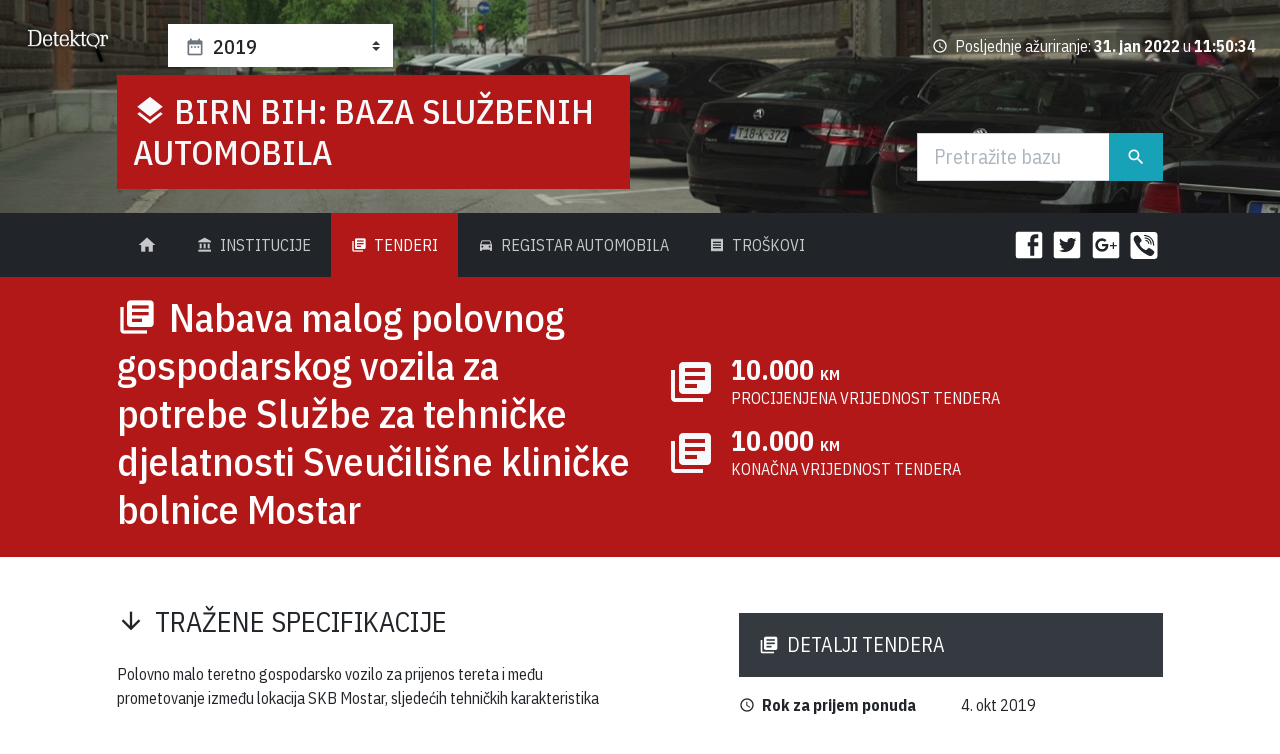

--- FILE ---
content_type: text/html; charset=utf-8
request_url: http://auta.detektor.ba/2019/tender/nabava-malog-polovnog-gospodarskog-vozila-za-potrebe-sluzbe-za-tehnicke-djelatnosti-sveucilisne-klinicke-bolnice-mostar-329-7-1-206-19
body_size: 41901
content:


<!DOCTYPE html>

<html xmlns="http://www.w3.org/1999/xhtml"  lang="bs-Latn-BA">
<head><base href="http://auta.detektor.ba/">
    <!-- Required meta tags -->
  <meta charset="utf-8" /><meta name="viewport" content="width=device-width, initial-scale=1, shrink-to-fit=no" /><meta name="twitter:card" content="summary_large_image" />
   
  <!-- Google Fonts: IBM Plex Sans Condensed -->
  <link href="https://fonts.googleapis.com/css?family=IBM+Plex+Sans+Condensed:400,400i,500,500i,700,700i" rel="stylesheet" />


    
  <!-- Main CSS -->
  <link rel="stylesheet" href="../../assets/css/presentation.css" /><title>
	Nabava malog polovnog gospodarskog vozila za potrebe Službe za tehničke djelatnosti Sveučilišne kliničke bolnice Mostar : BIRN BiH:  Baza službenih automobila
</title>

    

    <!-- Global site tag (gtag.js) - Google Analytics -->
        <script async src="https://www.googletagmanager.com/gtag/js?id=UA-121420366-1"></script>
        <script>
          window.dataLayer = window.dataLayer || [];
          function gtag(){dataLayer.push(arguments);}
          gtag('js', new Date());

          gtag('config', 'UA-121420366-1');
        </script>

<meta property="og:title" content="Nabava malog polovnog gospodarskog vozila za potrebe Službe za tehničke djelatnosti Sveučilišne kliničke bolnice Mostar : BIRN BiH:  Baza službenih automobila" /><meta name="description" content="Baza podataka za automobile u državnom vlasništvu Republike Bosne i Hercegovine." /><meta property="og:image" content="http://auta.detektor.ba/assets/img/birn-bih-sluzbene-automobile-1200x627.jpg" /></head>
<body>
    <form method="post" action="./2019/tender/nabava-malog-polovnog-gospodarskog-vozila-za-potrebe-sluzbe-za-tehnicke-djelatnosti-sveucilisne-klinicke-bolnice-mostar-329-7-1-206-19" id="form1">
<div class="aspNetHidden">
<input type="hidden" name="__VIEWSTATE" id="__VIEWSTATE" value="[base64]/[base64]/Qqxp7f47op+ofCjKdJ0VgQZMLtp9zkaizX8W0sbmKAoRSFlHF4AiWXdJWYJdbbSRK0RW9oIdhiuWpk87EFzHd03xjLACpOw3AaHAcVYsm+cMz1/FK++yfLhiNkUjT/[base64]/3o5u9bMYDBMWLpyNNYr/RrOcxRAClMadlCNvlR2nMCE4mAxoPFq6raaK+0hacDGG3s/4dNLy1Hg/vr7H92w//caneIQA0bchfPwqcMRThJrbV/[base64]/g4FzhYbgw+493/K5rzjFp1LOGIMbODykkL4oS4/jgx2Blf5IvrMI8fCtN2hW3Fb+bATmgvTzrE5s/s4zdqR/6ZmOyuTu2iO90K004obgaZa3oTEHPkRHxVJrMdb7Ac4dK9XuzNx4lna8aeN+re2LCJ1YlYE9mTuXLoABEhpzMStPyfK0TNhZFaTJSOpXBpY7dRUsM7kUKXu4v7IS1peeXuCI+Hs3g7D5E+A/reraYiWRgn2wUuAtrwoNYfW1sL9P0d+5hid30l1glV5NSeDiW5Lgr7BAiP3vLM6j2MXJwFLIDRZ6AluhWkIeD2Ci83/bhjMGy7mfwwTXEvX9ThkBvoF+FK8o6QWBhvEQoqixKxSvvHF3Ri0+NW/G6aHuHKyXy95MaEYuA/cJ1iGLalsBnqx+dRhMJJJhNTv9j/nvw3aoz0Jlu0Bww+wR0mQsRgtkfm+Y7nAv2DDAlCNj8FCbpYMXGXSGpviDkOIwDaobA6y6TYxuI6qLwiNzfJU/aGA3TbK8YeT1aFPkJE/l62rsFxt0N4lvTze9PVwJFHFpsZBAhy3nGTsFKw7UGHPAF7FvO1EaYDrbx7SKgtVAUSsGQXO4pzWIZl/geNYlNqllocpXc9RgpIfy1d0CFwBhLrsJgzTx7sJ7bTpSOyeUGkl5nlzYgi4cbGWEfZ3CUqq/8x6CYACg9jJiU6ia1d6V3ned6zDR4XcTkMNFlW6aubF8ePXmje2Op5/KUPCZk67H7KkET7EcRRSgYMeKrp5lE7V0CLdXntooBLcrsQl+3bXH46QXMUas0PtjIa90qfEDs4DnPRq+b5qIpN0MJqjmNvSP/YJYwEqBxrUT7OxqDtUHVRJHMYWfXQVR49cnmkmnkwhqRhI+zt8IdV4ao3symihHXCNSjDxVYOb8nz1i+OxenWrCHki4iRAQ5ucvUUQbcjrN33Wmx/BUF1maqerp45K1duxguixj044qsCc8fzhxcS6n3dsYDdO76JhSJLDp7YM7V6FlK+JocjoCifg8JS9vgX1rP/4oW/aHgMqaDkHK5lG604l/dUh+ckshvbdNr2kS89lUZj3Yh/Xx9IEefhkN1CdCxjIc+Yi3uHBtNEuQkmKoRie/vBa53irh88T0A48KLgqiPcR0oQip/+FoyLyKcHG4CU0iA39FL6z1hFwuVIJ/3qsSq5Hacoq3oYl/2lvCHbucuTLoao6b/CrUXqsStIzmNycSExc/2AhKyon0Y/GczM+NqyYRL501WZEZUmyHsp+fvuvxMttk1EA7KKjMgEwmHipA8lZ8BF+Bb/XOavJdc+Q9GP/wm8CF1TQBZE/Pk5EiW7YGYP2+kiGJjdh1gRgGx5Q2DgnYBGGBSqSchK5wTNxfedphv4MhO5ULwSxHcHMMd+i6nNQXDYKgbBvYyiwKBHjtECf5we7PLQqbvzDmiBThc9dCC53mVtg8aUULwQQkHbBgARpM95pXmTbfrTJyipTD/CxjQW/X+t3qO1tuiphx80v+KdlUPn5seSdUylAJNRlRCj6QXuD4zL1Yy/fFYl9XUKDVPrjDGuVzrBSFAuaxVSGCH5q/pPlah5Y6Q8/23Fkm5xjykxIp3qJgKi4F9cq8UFkSgUZ4JhrVNsEIc94W7XYhdRv3DxESBtTXadB4KrD8vBM/1zjJNCLYwsnldGw+JL4V8WYDnGdEmBAydf1wWz7JF6SwvXdR2clOz+V8aMGNY9DyfAMt/ht2SRARSl+/SqwN415+gEzYhu2g/q1PzBUz28PJW3OUwI+XdZ1jFPZeG9IP71kWdIpiy2hpfjq0ZQmt8pxL21bVyadAPSbVFHFFcNDojR4n/dVlfv75uhJMakazGl6abfP2Rovk1jgXx0gnNPqDIWb5fgrHFpsMfLb6DZTa+LytEduueHusf8Ahi3Zun9Zqv37EeZ8oM/SOT42WJBuvPkMda4jx7ZOkdbaS+sz58Xd3DjcuGf1cBrQD9BmyZFBonvpzbtvBQdpattDJjffhWSErhzdwqBKyeGl8sMJVtI9di5Sb4ZYVrEzoZ1y5OkL2/+UlVZqtyCw1O5Q+Yz7TKrAkGpfJLE5D70TX+4sns6taZIvutPRijtf5fiMKtJaNVcmsZkrLY2uyTUue6zHGyxehw1RvJSIV6vNGGEU5W/7cZpFc6GcHEavgqrkLAVv0NWIEafxDdKu51gVt0cZQVOAr1ibRCy9E5mVHyFh2++TY2f2trHNfCt66+HSA5TQEKaqMXztEnoSglzvL4OehhfgJbRVREYVkH0TTw5S/h3EooqH/my5KLdvy7l2+W0j35W2x2c/9MJIGsn5NC77ecwbjhX9T+N9XpxyFAnlRF+XsZn5x+Qj5CvRt80hB54mN+72Dni6rUdSDsl/EMEL8r7EwKuwKpEUa1niFHHIEeBsJeT1dUhepdzdnI4Swxzuc29SG4SBMnGLVge9EeD10SSLzfNjzFpXarWN+1BHEAo5heBEQpKbYcrknYBIq4bjQECZ//ULzT1mQofyhykirXoxmX/EGTRMolGnMW5t4FNwWUWLECV5AZVS8msVMeVAjviGVzxtZcdloFGuYD+81aTGL88HnYGfG/B74q74LBpkVl54ic7ejj526M/xXBV7+yzTm5CXvfMsOy7inNgyTaXdMrorD71AHYTrbkhAQRvhvKBBSc+ZpnvtT8F61KnBe80VBbFdvxWReG8KEGJaRW+EAySZmGC2oJEBHs+ZImG6m2ohrGHvZpg5NhvpqXU7V5UBonQnFUvDr+v2me4/h+hzyklqfDS3yOkfw4KZUIkPJElwmSZsLWgWNE3prGWsDmWlqad0DtEWnKNLW3E8ncybwkPhjpw/H36OFUFJqNvVTom8GssuwOuz5uOPhwF+ezHA2C++wjh7EGuxQJAI7XrbfxBq8/uQaI9ZV/U7k8tVe3tHEmCxlXtv6cZk4SwFJMCd+bk3pBHfRM8VXUhN7kRr/M80MF2QFYN3UeU6PDSh34dNNJy8VY3n+b0lkCCwro1unbIfyva4PW4Ajn/BFoCueDZ3eEw6uxnRel+wONdfEXEmN/f++tMvHgDqKWTnmfcfbmQglowXWftGnF2MSAyuu3ywWqdz/bKFDKco5m1utRMP3uf8/ABN4RXzV4HkCVqj/uN/56ofXBf+bVyYuVHftF/T4O6TiBbeJnJKkKcv2iXSkUvNCTisZN388JuDywgEYfraD4hEF33hvhx14hnDfgUi8rLtXnlS+rE/soWUThrTaMh+TVK1HAEX3n1PQ41fVkMbOf1+jXLaqgyxEaPG0F+BuEVHH3gKUvYtFzoGBKSPQBEEl1/sqc/80wJmk92KhMGguYYv0K1BotJ7gK//F8d/NzmNVsPtEMKQ4k+3nzMVRut1PGDAT3ValFYWdYxfKm3Lch4RIGYYyk6I2yk02uvUWKh3RIwohMhb68bp3ozzj58+ea7G7+/NRPFx4MnMyKBqNn9ge5tgMfW1R0XeBfj98Addz/qEskIMzFL75GxO4M1z9+huyS6A1ZJppLda4X0L8YpqT5PvhFUTNX2PjqL1Ybt3u/ZWPaAmRx3JzUIITpoTDcSPKsEOUuWDIUgLSzCPl3CWkjSV9ynzBdm8EEMGubBD3Q9jP4GrzkQ2Rw5V9HNh2533T6gqZMRzBN0JjTLeUvw0hjvt3AdYnFG0xgOIVjwfTGn/H+OZkkBRZLtqv9Hxaowd7aA9YfwjFmaMTM98Y15of6Eol85rm9H1F32ZRSEC95ts7JMM/JyBk2tN/d9Mbo84Uc8to+DG6rSWcNsMno2r8zInAcjEKe555rZZDxA0bD3teeJ/whcYyXyOEVHFRJgw89IoCxDAlt0nGsSwhuIBfdDHQt+zT0EbfI3/nvc7GXFrkGj2W48cJb4FBU8FT3wNpe9+q20VfJAo9ZQCc3AZUGslUWDOTf+w/jOWcqWAdlwuZPzswLDeOxCy7iT8QE5vWp1AyZRSq3tlVthp1tKpO967+rftp2F8Z3Hqwns8raU3mO1A5idn4MFajiZAwYDRvrb8waZFQOJQVu5tqy/EHbQeYJAq6SsJ5H6BvITtXTRwYTvdPKiJQNUeF6X7ohJI7Gb2MsZJ0am8PNRcML2sKeJK7Pr2R4jbC6ysVhzM7Vvr4QJwi0OAfAhjfcV6P6ECz8eRapU/07LGw+8e7V+009eXGUhe31H8HbyLuEp/DUgsRJ/a+SxBQ8K43XASOKIVYKDtnDm/4oJyCd1xgwt2JRuv0uloSELk6oOfNp+FeUrxlcyEw4jtzIGlkl7lGgHBSW8yf6xU/[base64]/4IfIqTUkTV7nkG2CQCOnSW06a8jwmFUuRSp3S47+i2PQ9tQ/YiKy5sgGvKGsyKClD15MYJ3GEW1qI04J/B7laM540o4xb8z1m+1Fuh9cq5lox5YW2z9LtN+fVkrqoWJsmUUnfWv2ciPPkdhBHhMgyUjHS30ynXRRh+21E/7e0GmamrEQqfsmbc3bvijUQ23T/B1trrOyvaiMOoT/IYrpxEP03H9s/NTYmcygJ3rhDxuuXT2LDW1JhVMmCLmeWa5GkdN6UufXNW0P5bMsBqamFOGfLWi2m5WNovVVrmI2x5rDSmo0VDIZIj2ncVYx6CYU7qYIXNuGPpGqCFJlhvJ8W4DdvqMeK/US3oFwCms3axE2mEaDZrNMTj8Q/fZfdyQ0lhT6Un1tRjiv8z6BdyAUHg//OxyHYWmNQxUzGMAj5vw0xvsrTYYNX3j7uWq95NSkNxD8aXfUMa1IiYanKynzJ79T/uyWrNTzmleddiQ8tk/iGVuC503G+thoFKwHgNE9v0VGuWuLk0q0Db+IpPDXI+l0IoDWyJcEpeQBwX5AWJGmDsWztaCQ4qTYvjN9sj37P47lIMsVdw2GyasLGJkVQsW5lRTgJMZozG1zZGl66btwY+Fd6QPdZ2g1lLhxHQh/F2+3Bi/aS3OsgVVkqJLYRwMw3ZWko10o9WRSriPXqYihQlIidiDuKPzNC2Rrbkg/61fqnqxRAMW8jaGWBj8FBa0kbWXu/mtHhraDmHIIQqfMZyvsMTaU/bTNYBXLFVm85MyYq8ppYmgKVrWNYtIpVv1ZlSOH6ajkq/bxEP+V2mt4EiIh1hq9H2HFnAxaWVpXvePPXV1enAkqB/jcg3iQ71Ns7bGfksT552j2G6lLV+K+5KounZ+SsI2dI2ZXlFk6irkFSiU8W+PBqU+PuFA0+IWaRZ3XltNcRT3HTt7EMlTqh+NonErlwpmgIVC8Z+FPYVN/QTM1wqFNEPyb55J+4RpagoJ20guZFAvVFEK3SOYrPbkAyCjw+V+BcXc7qwoujqFAMRdg4yA2yckHWAWhp8tAfM28LWRLX5CXymXS8o0Fwuuy9VynZeImVkdRgptTwscgru0DArY82maYKU5pk7XA18Uf8q3/[base64]/KWsw1v/3PzKwnEPX91Wx8SVDLXla8VUJESFu9kWW5zEtZiO1lj8PwAQqIGdIo5HfPPLSY8HQYAGznMEIJxlY/HY/54mZjvIBF5kctE/[base64]/WHoOPrt8DQDWvZp8PUzmcE0fhC9ceohaiyfYvXJwalfvQOmcAIez3D8lxoVpVxz3RGvE34gwd+kWIS0KGnH/bllRqmIqvnbj0eTLJL8fNyuFAPERGyxQo3S0u7HvI3+LpvmTl4k12uFqlM0IYdsWtsEF3YDP60f0Tm9xuyucqmO/JHNVxGCLTaO6OEY38+QAHcVT5vdQBAL6NGxVf0neMXyUipV9LUHEtdtJOPMcuc+TNOHqoROVntpdZcLpbXJNbdKz0/1M2DNjsEEsRdPBJGRqTRpuJI0sj0pVBptU6oWy/H3yXp7SW9Sq4/iLBotbPwPcTzyd0KbHAJMdEKDM2+f27nJUdeEabpbwyAEb1S+WKHMEO1UhXFUGPRw8WuBL3SezZPrEWzPeQA/5m5nqXSxxjlGUTUNO3Ibg6Yz6UHO9YhfsBgdfah2mFf+29Hf8hpATN5kVfMb9uGAFHhaRfs9d6Gy3xPRop+jv/FcBYmR1RsQw2eGoXZ2S/fz6c2vh9BXVeDk0B0hjg8TPT+Wx078dBsU/lO8lfWBFIlLaSAiVHOWMndH9C1kK/tgibpUjwJdruhM4eAQ/G8bU6oFPDYPWl0V444H/EGUqBjDQYrDFNQKFYcnPuZm8q2JJctX8+zRolXg9w0jcrDME9hLwER2BHkRZhxzCo4TatNl06NFVxkuRZz49RSJ2KMknPdZyfRUx0fad2al+x0lwbTZZLqH/LLIUZZU12vBXDVFd8Yd08kCFUndcFjFahWyLtFgoSAWi6JZi56F+yPkTKZ7nX7Rgm1fq33xj0MmWJ1KTmJH9s3P+BQSFE3l/2BWf5CI1awmWEwRjR9K/aQdT6Y5s8W5LR4W2s5MyoW6cROqN89qA6Td5TR3SxWw4qsGggVjlVOMAH9WaOj3FtYgabf9Kez4qmc02ORX1fLxi9UP7CVNo45vdGgIhhrS7o2o+7OmbrWzQzXzNAE97GT+H3QLkMhS1rOFUWtS3v5CfgWbz/U0C4fdwta7kTipKwsKAx/UuCg1ulNTIetehO3vdZ0Ol44lxI9aQmFmcylsTV0bG4pAPigMx1UzkPAHdiPn2deYBtNf6lMMnZ593KHXIyzQgZcBcvhp+U3llACYEu4xBbYdsq4H0ZRHBLkKeC3Y0tfmYStEErxbMmFC1q/1EMCGlOj6tdRw64FDzVWis8qo5zB3PbBqPr9Op3DaAIMNCW8aSvbZdSoOSoNIy36cmhVJSmN2XyeBaZ+v3zcDNlyd8AVneg7e7Qh70zs0IiZmEN/1M6YEtnzTfjdzxUo+HJOOqlLg8zFqys1t1to/DiLiB8j83GNtUEIeaNz39ncYjZyo3uclZiPL2TRN4HrodgMqJOgoFPU8lcmXCECdf7HXCarf8FL5ayDd6twxR/qQnBH1nKrygtDoFrqG9Ust+cKO9XevyM5aAo/G6oylYoB3UxaA+g/G5fPsamePJvfiETQWFfumw0UmPxmJLESWjhOD4IZFkBTtSOdPSBBLGhYkAA1C40ixGbdv1O0yMvMF634S7VpyeG5uJT/qNez63ZQHGczoNFqAlRGt9XyxX9MfEbwABc8a2ijMJNiPFexQYkOHR5VrS2mjkStwxzAc5Z2pADc/Kvw8jhbQk+2WnfjlhhE2QS+HrSC5emvo0YB4FpUtZw4dpoJiHQ3O2H9sdkbeHnp4xpCiKgPh1WIsfh7SHZapmwEIJ754CYmJCEJu62+mXuPfUs/ykS+njoCpeAMNbjyx/JCAcxIJBaM0mkpmW9IxSZVuNHFER+JbboyKD/jWkMuTZbPEAvSNylxsX6RWlY0i1iXHtTarp2KLWtYMbpdPjoExwaUol37s4m3Qw+w47lS2MZv6tLe4GZdPI13sYqrSEK1DsnTRTlqbFodbwfWrB1JMl5wwcZBovs+jQTAzT2Crbta3VP4xzdOxbj/6p9/[base64]/c0mbjCpwYt2LoRPPzDanPTnzVKndESzzxbQVtHEYNXM8U0ozQXRsHWOpuQnjkDhEJx5P4EUmesqJS7lDxF+F5TDDm/NjF71mQFRuRyJG5jdg9e+4lDsd1KOc/+beM45C/BCASRNxmZ3F8dwdNY3InKBlPIVJat4KKq+gX8hlUdwlzUejZ7C3B53vT5UV5IFff68AJP9TRMC6Sz9QWaNJ7J3W89ZVwY+ex/t4xRDQaXgcb/2nbHoUMxxu21zLVLritwpR6gMbyaFbpudNUewN7a/HmiPzxKZcvWLCgk1lA5g3CEpr8THj4gRAo1+0jEJAV2qIlEip9jtAy5v4uBFv+w8s2L7Z0faZApi1CVo2YH/pSX/m3l5B4pP+egAo6tPqtUIdnJ/EHbTiZXL9XBVn0bl5wVd75dofV5Y5bC2M81Aw5XNZI+31lXTujdethuusHIYW70/CIjIAofyY3zMlS9j/AkfU3rBk4Djy0eUNHyv/ZnesI/sw4HtEw9OFuD251hZiMB2I0yOGU+5438vNULZJ5c8NxNWXeqiMJ3MrnnV0I9PL8deZxGZBaRf/0a3TF36jy2jcyAePmFueBVqYbBFoKbK77mnlRNOD1evsZz3Fgc7la3K5MJ/pvykUqfegZg2eqqDZkyBppV4YOob0CPrJ/NeQqe6Fz15kC2yPGq4pNEAvI9n26muVIUDK097fW+/NNWgSp1ov7v2bRGMXH2AhQnVOhC76G1DGRdOZxxhW7B4fmlg3mEjo1Rn+4f0Vwh5mrNiYkv0Hcj7LSLwQlj7kuokv5wj6kgOGwfUG5vxKM74FkGyBUjw3CO3QPl1jHwACeOZriib0UgsSvkBavI0tD5bTZEeIgFKWEC/r4cIEmeSawDMgwngzT7CPlL/XL6rUi2d71PZrAWbsTubIdE9YGYJGYpaYtQwqs5So6Jt5xrJK3PgU6CGs+Lw8HUNdLy8nawrtve19NCmLP+vvcAP4xeYc2E9kfMo2NgWFDXti0S8nRMOoVsZge0jxKCcFY0l3Jz5wm7l4WxQr/DdbU/epDV39rc6Ytjs/uzIJfRyH1nymL5aJsFN0a15nHdj9I9lKkZAalT2LSDX+lWnG3WTjTjNAWo8/zn5Evb/w1bGqVd0XsFS8y9aABLMS3RtOKAzcLR5+dOhLxLT/8EmtWT3HYKhTfaKWuLn1p/[base64]/7D9wA+kinHZHVQtajXZl/c3v2Pd7oI1OmgRfWm+ZslDrr2hK4PuhYX0eOCJgPjV0BfqrhXBmOECa+tigp9bD62qhxoEr7LeiUNt4PyCWbayQ==" />
</div>

<div class="aspNetHidden">

	<input type="hidden" name="__VIEWSTATEGENERATOR" id="__VIEWSTATEGENERATOR" value="31296D33" />
	<input type="hidden" name="__EVENTVALIDATION" id="__EVENTVALIDATION" value="2xGbnPxLJHRLwrFx2StYF3hLBg8CS6gem5fRrsPkmuN9jnhJQ3HJ2goSaHgF18az0QLSyB6XajLrkCPkWC1BQ/BDhMrUl60XisehlDS6BKQxBEAfEvabAwEOPKdyyaeskW/h88VhwhvPK9AynUq2aBUUSnthlfFw9dduYGNCscftdN0e0PqbjH76IK2JUaYE" />
</div>


  <header id="m_header" class="jumbotron jumbotron-fluid jumbotron-bg-primary jumbotron-sm mb-0 text-light d-flex flex-column justify-content-between">
     <div class="d-flex flex-wrap h-100 align-items-center justify-content-between px-4 py-2">
      <a href="http://detektor.ba" class="mr-2">
        <img class="detektor-logo" src="assets/img/detektor-ba-logo.png" />
      </a>
      <div class="ml-5 mr-auto w-auto">
        <select size="4" name="ctl00$sel_godina" id="sel_godina" class="form-control custom-select custom-select-sm">
	<option value="2021">2021</option>
	<option value="2020">2020</option>
	<option selected="selected" value="2019">2019</option>
	<option value="2018">2018</option>

</select>        
       </div>
      <div class="recent-update">
        <i class="material-icons mr-1">access_time</i> Posljednje ažuriranje:
        <strong id="datum">31. jan 2022</strong> u
        <strong id="vreme">11:50:34</strong>
      </div>
    </div>
    <div class="container-fluid">
      <div class="row">
        <div class="col-xl-10 offset-xl-1">
          <div class="row">
            <div class="col-lg-12 col-xl-6">
              <h1 class="site-title">
                <i class="material-icons">layers</i>
                <a href="http://auta.detektor.ba/2019/">BIRN BiH: Baza službenih automobila</a>
              </h1>
                            
            </div>
            <div class="col-lg-12 col-xl-3 offset-xl-3 align-self-end"> 
              <div class="input-group input-group-lg search-form my-3">
                <input name="ctl00$main_search" type="search" id="main_search" class="form-control" placeholder="Pretražite bazu" aria-label="Traži" />
                <div class="input-group-append">
                  <button class="btn btn-info" type="submit">
                    <i class="material-icons">search</i>
                    <span class="sr-only">Traži</span>
                  </button>
                </div>
              </div>
            </div>
          </div>
        </div>
      </div>
    </div>
  </header>
  <div class="bg-dark">
    <div class="container-fluid">
      <div class="row">
        <div class="col-xl-10 offset-xl-1">
          <nav class="navbar navbar-expand-lg navbar-main navbar-dark bg-dark">
            <div class="collapse navbar-collapse" id="navbarSupportedContent">
              <ul class="navbar-nav">
                <li id="li_home" class="nav-item">
                  <a class="nav-link" href="http://auta.detektor.ba/2019/">
                    <i class="material-icons">home</i>
                    <span class="sr-only">(current)</span>
                  </a>
                </li>
                <li id="li_Institucije" class="nav-item">
                  <a class="nav-link" href="http://auta.detektor.ba/2019/institucije">
                    <i class="material-icons mr-1">account_balance</i> Institucije
                  </a>
                </li>
                <li id="li_Tenderi" class="nav-item active">
                  <a class="nav-link" href="http://auta.detektor.ba/2019/tenderi">
                    <i class="material-icons mr-1">library_books</i> Tenderi
                  </a>
                </li>
                <li id="li_Registar" class="nav-item">
                  <a class="nav-link" href="http://auta.detektor.ba/2019/registar">
                    <i class="material-icons mr-1">directions_car</i> Registar Automobila
                  </a>
                </li>
                <li id="li_Troskovi" class="nav-item">
                  <a class="nav-link" href="http://auta.detektor.ba/2019/troskovi">
                    <i class="material-icons mr-1">receipt</i> Troškovi
                  </a>
                </li>
              </ul>
            </div>
            <ul class="nav social-buttons">
              <li class="nav-item">
                <a href="http://www.facebook.com/sharer.php?u=http://auta.detektor.ba/2019/tender/nabava-malog-polovnog-gospodarskog-vozila-za-potrebe-sluzbe-za-tehnicke-djelatnosti-sveucilisne-klinicke-bolnice-mostar-329-7-1-206-19" id="a_facebook" class="facebook">
                  <svg viewBox="0 0 24 24" width="32"  height="32">
                    <path fill="#ffffff" d="M19,4V7H17A1,1 0 0,0 16,8V10H19V13H16V20H13V13H11V10H13V7.5C13,5.56 14.57,4 16.5,4M20,2H4A2,2 0 0,0 2,4V20A2,2 0 0,0 4,22H20A2,2 0 0,0 22,20V4C22,2.89 21.1,2 20,2Z"></path>
                  </svg>
                </a>
              </li>
              <li class="nav-item">
                <a href="http://twitter.com/share?url=http://auta.detektor.ba/2019/tender/nabava-malog-polovnog-gospodarskog-vozila-za-potrebe-sluzbe-za-tehnicke-djelatnosti-sveucilisne-klinicke-bolnice-mostar-329-7-1-206-19&text=Nabava malog polovnog gospodarskog vozila za potrebe Službe za tehničke djelatnosti Sveučilišne kliničke bolnice Mostar : BIRN BiH:  Baza službenih automobila" id="a_twitter" class="twitter">
                  <svg viewBox="0 0 24 24" width="32" height="32">
                    <path fill="#ffffff" d="M17.71,9.33C17.64,13.95 14.69,17.11 10.28,17.31C8.46,17.39 7.15,16.81 6,16.08C7.34,16.29 9,15.76 9.9,15C8.58,14.86 7.81,14.19 7.44,13.12C7.82,13.18 8.22,13.16 8.58,13.09C7.39,12.69 6.54,11.95 6.5,10.41C6.83,10.57 7.18,10.71 7.64,10.74C6.75,10.23 6.1,8.38 6.85,7.16C8.17,8.61 9.76,9.79 12.37,9.95C11.71,7.15 15.42,5.63 16.97,7.5C17.63,7.38 18.16,7.14 18.68,6.86C18.47,7.5 18.06,7.97 17.56,8.33C18.1,8.26 18.59,8.13 19,7.92C18.75,8.45 18.19,8.93 17.71,9.33M20,2H4A2,2 0 0,0 2,4V20A2,2 0 0,0 4,22H20A2,2 0 0,0 22,20V4C22,2.89 21.1,2 20,2Z"></path>
                  </svg>
                </a>
              </li>
              <li class="nav-item">
                <a href="https://plus.google.com/share?url=http://auta.detektor.ba/2019/tender/nabava-malog-polovnog-gospodarskog-vozila-za-potrebe-sluzbe-za-tehnicke-djelatnosti-sveucilisne-klinicke-bolnice-mostar-329-7-1-206-19" id="a_googleplus" class="google-plus">
                  <svg viewBox="0 0 24 24" width="32" height="32">
                    <path fill="#ffffff" d="M20,2A2,2 0 0,1 22,4V20A2,2 0 0,1 20,22H4A2,2 0 0,1 2,20V4C2,2.89 2.9,2 4,2H20M20,12H18V10H17V12H15V13H17V15H18V13H20V12M9,11.29V13H11.86C11.71,13.71 11,15.14 9,15.14C7.29,15.14 5.93,13.71 5.93,12C5.93,10.29 7.29,8.86 9,8.86C10,8.86 10.64,9.29 11,9.64L12.36,8.36C11.5,7.5 10.36,7 9,7C6.21,7 4,9.21 4,12C4,14.79 6.21,17 9,17C11.86,17 13.79,15 13.79,12.14C13.79,11.79 13.79,11.57 13.71,11.29H9Z"></path>
                  </svg>
                </a>
              </li>
              <li class="nav-item">
                <a href="viber://forward?text=Nabava malog polovnog gospodarskog vozila za potrebe Slu%c5%bebe za tehni%c4%8dke djelatnosti Sveu%c4%8dili%c5%a1ne klini%c4%8dke bolnice Mostar %3a BIRN BiH%3a  Baza slu%c5%bebenih automobila http%3a%2f%2fauta.detektor.ba%2f2019%2ftender%2fnabava-malog-polovnog-gospodarskog-vozila-za-potrebe-sluzbe-za-tehnicke-djelatnosti-sveucilisne-klinicke-bolnice-mostar-329-7-1-206-19" id="a_viber" class="viber">
                  <svg  width="32" height="27" version="1.1" viewBox="0 0 32 32" xml:space="preserve">
                    <g transform="scale(0.0625,0.0625)">
                      <rect height="512" rx="64" ry="64" width="512" x="0" y="0" fill="#fff" />
                      <g transform="matrix(1.452588,0,0,1.452588,-115.17955,-97.147891)">
                        <path d="m369.8 304.7c-8.4-6.8-17.4-12.8-26.2-19-17.6-12.4-33.7-13.3-46.9 6.6-7.4 11.2-17.7 11.7-28.5 6.8-29.8-13.5-52.8-34.3-66.3-64.6-6-13.4-5.9-25.4 8.1-34.9 7.4-5 14.8-10.9 14.2-21.9-0.8-14.3-35.4-62-49.1-67-5.7-2.1-11.3-1.9-17.1 0-32.1 10.8-45.4 37.2-32.7 68.4 38 93.2 104.8 158.2 196.8 197.8 5.2 2.3 11.1 3.2 14 4 20.9 0.2 45.5-20 52.6-40 6.8-19.3-7.6-26.9-19-36.1zM266.6 120.2c67.3 10.3 98.3 42.3 106.9 110.1 0.8 6.3-1.5 15.7 7.4 15.8 9.3 0.2 7.1-9.1 7.2-15.4 0.8-63.8-54.8-123-119.5-125.1-4.9 0.7-15-3.4-15.6 7.6-0.4 7.4 8.1 6.2 13.6 7zM279.7 138.8c-6.5-0.8-15-3.8-16.5 5.2-1.6 9.4 7.9 8.5 14.1 9.8 41.5 9.3 56 24.4 62.8 65.6 1 6-1 15.4 9.2 13.8 7.6-1.2 4.8-9.2 5.5-13.8 0.3-39.6-33.6-75.6-75.1-80.6zM283.6 171.1c-4.3 0.1-8.6 0.6-10.1 5.2-2.4 6.9 2.6 8.5 7.7 9.4 17 2.7 26 12.8 27.7 29.8 0.5 4.6 3.4 8.4 7.8 7.8 6.2-0.7 6.7-6.2 6.5-11.5 0.3-19.1-21.3-41.2-39.7-40.7z"
                          fill="#212529" />
                      </g>
                    </g>
                  </svg>
                </a>
              </li>
            </ul>
            <button class="navbar-toggler" type="button" data-toggle="collapse" data-target="#navbarSupportedContent" aria-controls="navbarSupportedContent"
              aria-expanded="false" aria-label="Toggle navigation">
              <span class="navbar-toggler-icon"></span>
            </button>
          </nav>
        </div>
      </div>
    </div>
  </div>
    
        
  
   <div class="bg-accent quick-stats filters">
    <div class="container-fluid">
      <div class="row">
        <div class="col-xl-10 offset-xl-1">
          <div class="row align-items-center">
            <div class="col-lg-6">
              <h1 id="ContentPlaceHolder1_h_naslov">
                <i class="material-icons mr-1">library_books</i>
              Nabava malog polovnog gospodarskog vozila za potrebe Službe za tehničke djelatnosti Sveučilišne kliničke bolnice Mostar</h1>
            </div>

              
            <div class="col-lg-6 list-accent-icons">
              <a href="http://auta.detektor.ba/2019/tenderi" id="ContentPlaceHolder1_a_proc_vred" class="btn btn-outline-light btn-quick-stats">
                <i class="material-icons">library_books</i>
                <span class="wrap">
                  <span id="ContentPlaceHolder1_p_proc_vred" class="value-lg">10.000
                    <span class="value-sm">KM</span>
                  </span>
                  <span class="value-md">Procijenjena vrijednost tendera</span>
                </span>
              </a>

              <a href="http://auta.detektor.ba/2019/tenderi" id="ContentPlaceHolder1_a_konec_vred" class="btn btn-outline-light btn-quick-stats">
                <i class="material-icons">library_books</i>
                <span class="wrap">
                  <span id="ContentPlaceHolder1_p_konec_vred" class="value-lg">10.000
                    <span class="value-sm">KM</span>
                  </span>
                  <span class="value-md">Konačna vrijednost tendera</span>
                </span>
              </a>
            </div>          
          </div>
        </div>
      </div>
    </div>
  </div>

 <div class="container-fluid my-4">
    <div class="row">
      <div class="col-xl-10 offset-xl-1">
        <div class="row">
          <div class="col-lg-6">
            <div class="tender-requirements">
              <h3 class="section-title-thin my-4">
                <i class="material-icons mr-1">arrow_downward</i> Tražene specifikacije
              </h3>
               <div id="ContentPlaceHolder1_d_spec" class="intro">Polovno malo teretno gospodarsko vozilo za prijenos tereta i među prometovanje između lokacija SKB Mostar, sljedećih tehničkih karakteristika<br/><br/>Motor<br/>Vrsta motora: Dizel četverotaktni<br/>Direktno ubrizgavanje bez turba<br/>Snaga: minimalno 51 kW do  maksimalno 60 kW<br/>Broj cilindara: 4<br/>Radna zapremina (kubikaža): minimalno 1900 cm3  do maksimalno 2200  cm3 <br/>Pređeni kilometri: do maksimalno 110.000 km (garancija na pređene kilometre u ovlaštenom servisu) <br/>Upravljanje vozilom<br/>Pogon: na prednje točkove <br/>Vrsta mjenjača:  mehanički (manualni)<br/>Kvačilo: mehaničko<br/>Upravljač: servo (električni-hidraulični)<br/>Dimenzije vozila<br/>Ukupna duljina: minimalno 4400 mm do maksimalno  4480 mm bez kuke<br/>Širina vozila: do 1900 mm bez ogledala<br/>Masa<br/>Težina praznog vozila: od 1300 do 1500 kg <br/>Ukupna težina (s teretom): minimalno od 1800 do 2200 kg<br/>Maksimalna mogućnost tovarenja (nosivost): minimalno 500 kg<br/></div><div class="full collapse" id="completeSpecs">Opterećenje osovine<br/>Opterećenje osovine -1 : minimalno 815 kg do maksimalno 1050 kg<br/>Opterećenje osovine -2 : minimalno 1000 kg do maksimalno 1250 kg<br/>Tovarni prostor: <br/>U tovarni prostor mora stati (biti utovarena) standardna euro-paleta (800 x 1200 x 144 mm) u vodoravnom položaju. <br/>Tovarni prostor prozori/ paneli: paneli<br/>Tovarni prostor je od prednjih sjedala odijeljen panelom ili rešetkom.<br/>Unutarnja duljina tovarnog prostora : minimalno 1500 mm<br/>Unutarnja širina tovarnog prostora: minimalno 1100 mm<br/>Unutarnja visina tovarnog prostora: minimalno 1200 mm<br/>Volumen tovarnog prostora: minimalno  1500 do maksimalno 3500 dm3 (l)<br/>Pristup tovarnom prostoru<br/>Postrance: klizna vrata<br/>Odostraga: Dvoja vrata koja se otvaraju  postrance<br/>Visina stražnjeg pristupa tovarnom prostoru : minimalno 1100 mm<br/>Širina stražnjeg pristupa tovarnom prostoru : minimalno 1100 mm<br/>Prostor za vozača <br/>Traženo  vozilo samo sa prednjim sjedištima<br/>Broj sjedišta: 2<br/>Sjedište vozača i suvozača odvojeno<br/>Iza prednjih sjedala odmah se nalazi mrežom ili panelom odvojen tovarni prostor<br/>Klima uređaj nije obavezan<br/>Radio nije obavezan<br/>Vanjski izgled vozila<br/>Oblik karoserije: furgon<br/>Vrata: 4 (vozačeva, suvozačeva, stražnja za tovarni prostor i postranična klizna) <br/>Vanjska boja: obična boja, industrijska:žuta, plava, crvena, bijela.<br/>NE metalik, NE crna<br/>Naljepnice ili oznake brendova ili reklama: BEZ<br/>Felge: čelične 195/65 r15<br/>Gume: u dobrom stanju<br/>Svjetla: halogena obična<br/>OPĆE STANJE VOZILA<br/>Opće stanje vozila mora biti minimalno DOBRO. Opće stanje vozila ocijeniti će djelatnici prometne službe SKB Mostar (automehaničar i autolimar).<br/>Ponuđena vozila koja ispune tehničku specifikaciju biti će pozvana na ocjenjivanje u prometnu službu SKB Mostar, od strane kupca kako bi se utvrdilo stanje vozila.<br/>Vozila čije opće stanje bude ocijenjeno kao LOŠE, od strane djelatnika prometne službe SKB Mostar neće se dalje razmatrati<br/>Vozila koja su imala veće havarije- neće se razmatrati<br/>Ukoliko je vozilo neregistrirano, moguće je dogovoriti da vozilo dođu pregledati djelatnici SKB Mostar ukoliko se vozilo nalazi do maksimalno 20 km od sjedišta kupca (Bijeli Brijeg bb).<br/>Neregistrirana vozila koja se nalaze više od 20 km  od sjedišta kupca mogu se dovesti do prometne službe SKB Mostar natovarena, ali ne o trošku SKB Mostar (Kupac -SKB Mostar, neće snositi troškove koji ponuditelji imaju kako bi vozilo doveli na provjeru općeg stanja.)<br/>Starost vozila<br/>Vozilo ne smije biti starije od 10 godina.<br/>U obzir dolaze samo vozila proizvedena od 2009.god., i novija <br/>Servisiranje vozila<br/>Vozilo mora imati urednu servisnu knjigu (izjava potpisana i ovjerena od strane ponuditelja da za vozilo posjeduje listu servisne povijesti izdanu od strane ovlaštenih servisa kao dokaz o prijeđenoj kilometraži)<br/>Za vozilo mora postojati službeni servis proizvođača u krugu od 20 kilometara od sjedišta kupca (Bijeli Brijeg b.b., 88000 Mostar, BiH)<br/>Garancija na vozilo<br/>Ponuditelj se obavezuje da će dati garanciju na vozilo od minimalno 6 mjeseci na moguće kvarove.<br/>Ponuditelj se obavezuje da će ukoliko to kupac bude dodatno zatražio ovlašteni servis za vozilo potvrditi pređene kilometre vozila.<br/>Garancijom prodavatelj jamči kupcu otklanjanje svih kvarova na vozilu o trošku prodavatelja, za kvarove koji su nastali uobičajenom uporabom vozila, u garantnom roku. <br/><br/><br/></div>    
            <div id="ContentPlaceHolder1_a_spec" class="intro">
              <a class="btn btn-outline-primary btn-complete-specs" data-toggle="collapse" href="#completeSpecs" role="button" aria-expanded="false" aria-controls="completeSpecs" >
                <i class="material-icons mr-1"></i> Prikaži cijele specifikacije
              </a>      
            </div>    
            </div>
          </div>

          <div class="col-lg-5 offset-lg-1">
            

            <div class="additional-info">
              <h3 class="section-title">
                <i class="material-icons mr-1">library_books</i> Detalji tendera
              </h3>
              <dl class="row">
                <dt id="ContentPlaceHolder1_div_rok" class="col-lg-6">
                  <i class="material-icons mr-1">access_time</i> Rok za prijem ponuda</dt>
                <dd id="ContentPlaceHolder1_p_rok" class="col-lg-6">4. okt 2019</dd>
                <dt id="ContentPlaceHolder1_div_sifra" class="col-lg-6">
                  <i class="material-icons mr-1">chevron_right</i> Šifra tendera</dt>
                <dd id="ContentPlaceHolder1_p_sifra" class="col-lg-6">329-7-1-206/19</dd>
                
                
                

                 <dt id="ContentPlaceHolder1_div_brvozila" class="col-lg-6">
                  <i class="material-icons mr-1">chevron_right</i> Broj vozila</dt>
                <dd id="ContentPlaceHolder1_p_brvozila" class="col-lg-6">1</dd>

                <dt id="ContentPlaceHolder1_div_vrsta" class="col-lg-6">
                  <i class="material-icons mr-1">chevron_right</i> Vrsta Postupka</dt>
                <dd id="ContentPlaceHolder1_p_vrsta" class="col-lg-6">
                 <a href="http://auta.detektor.ba/2019/tenderi-search/vp=7" id="ContentPlaceHolder1_a_vrsta">Konkurentski zahtjev</a>
                </dd>
                <dt id="ContentPlaceHolder1_div_faza" class="col-lg-6">
                  <i class="material-icons mr-1">chevron_right</i> Faza Postupka</dt>
                <dd id="ContentPlaceHolder1_dd_faza" class="col-lg-6">
                  <a href="http://auta.detektor.ba/2019/tenderi/zavrsen" id="ContentPlaceHolder1_a_faza">Završen</a>
                </dd>
                <dt id="ContentPlaceHolder1_div_ins" class="col-lg-6">
                  <i class="material-icons mr-1">chevron_right</i> Naziv ugovornog organa</dt>
                <dd id="ContentPlaceHolder1_dd_ins" class="col-lg-6">
                  <a href="http://auta.detektor.ba/2019/institucija/sveucilisna-klinicka-bolnica-mostar" id="ContentPlaceHolder1_a_inst">Sveučilišna klinička bolnica Mostar</a>
                </dd>
                <dt id="ContentPlaceHolder1_div_ponuduvaci" class="col-lg-6">
                  <i class="material-icons mr-1">business</i> Izabrani ponuđač</dt>
                <dd id="ContentPlaceHolder1_p_izbrani_ponuduvaci" class="col-lg-6"><a href="http://auta.detektor.ba/2019/kompanija/mediamarket-sarajevo">Mediamarket Sarajevo</a></dd>
                <dt id="ContentPlaceHolder1_div_vrstaVozila" class="col-lg-6">
                  <i class="material-icons mr-1">directions_car</i> Vrsta vozila</dt>
                <dd id="ContentPlaceHolder1_p_vrstaVozila" class="col-lg-6"><a href="http://auta.detektor.ba/2019/registar/putnicko">Putničko</a></dd>
                <dt id="ContentPlaceHolder1_div_vrstamotora" class="col-lg-6">
                  <i class="material-icons mr-1">directions_car</i> Vrsta motora</dt>
                <dd id="ContentPlaceHolder1_p_vrstamotora" class="col-lg-6"><a href="http://auta.detektor.ba/2019/tenderi-search/vm=2">Dizel</a></dd>
                <dt id="ContentPlaceHolder1_div_stanje" class="col-lg-6">
                  <i class="material-icons mr-1">directions_car</i> Stanje vozila</dt>
                <dd id="ContentPlaceHolder1_p_stanje" class="col-lg-6"><a href="http://auta.detektor.ba/2019/tenderi-search/sv=2">Polovno</a></dd>
                <dt id="ContentPlaceHolder1_div_tend_dok" class="col-lg-6">
                  <i class="material-icons mr-1">chevron_right</i> Tenderska dokumentacija objavljena na portalu JN</dt>
                <dd id="ContentPlaceHolder1_p_tend_dok" class="col-lg-6">
                  <a href="http://auta.detektor.ba/2019/tenderi-search/td=1" id="ContentPlaceHolder1_a_tend_dok">Da</a>

                </dd>
                <dt id="ContentPlaceHolder1_div_e_aukcija" class="col-lg-6">
                  <i class="material-icons mr-1">chevron_right</i> E-aukcija</dt>
                <dd id="ContentPlaceHolder1_p_e_aukcija" class="col-lg-6">
                    <a href="http://auta.detektor.ba/2019/tenderi-search/ea=2" id="ContentPlaceHolder1_a_e_aukcija">Ne</a>
                </dd>
              </dl>
            </div>

            <div id="ContentPlaceHolder1_div_dok" class="mt-2">
              <h2 class="h4 section-title">
                <i class="material-icons mr-1">attachment</i> Tenderska dokumentacija
              </h2>
              <div class="table-responsive">
                <table class="table table-hover table-with-actions">
                  <tbody>

                       
                               <tr>
                                   
                                   
                                   <td class="col-lg-10" scope="col">TD_329-7-1-206_19.zip</td>
                                   <td class="col-lg-2" scope="col">
                                    <ul class="list-inline">
                                      <li>
                                        <a href="http://auta.detektor.ba/dokumentacija/tenderi/1387/TD_329-7-1-206_19.zip" class="btn btn-sm btn-outline-secondary">Preuzmi dokument</a>
                                      </li>
                                    </ul>
                                  </td>
                                   
                                </tr>
                                                    
                  </tbody>
                </table>
              </div>
            </div>
            
          </div>
        </div>
        
       
        
      </div>
    </div>
  </div>


     
 <div class="research">
    <div class="container-fluid">
      <div class="col-xl-10 offset-xl-1 col-lg-12">
        <div class="row">
          <div class="col-xl-6">
            <h2 class="section-title">
              <i class="material-icons mr-1">chrome_reader_mode</i> Istraživanja
            </h2>
           <div class="row">

                                                         
                                       <div class="col-lg-6">
                                        <a href="https://detektor.ba/2021/02/15/zavod-zdravstvenog-osiguranja-hnk-a-kupuje-limuzinu-od-60-000-km/" target="_blank" class="card">
                                            <img class="card-img-top" src="./sliki/pi/19_Službeni automobil, ilustracija. Foto BIRN BiH.png" alt="" enableviewstate="false"/>
                                            <span class="card-body">
                                                <h5 class="card-title">Zavod zdravstvenog osiguranja HNK-a kupuje limuzinu od 60.000 KM</h5>
                                                <p class="card-text">Zavod zdravstvenog osiguranja Hercegovačko-neretvanskog kantona (HNK) kupuje novu limuzinu, vozilo za službene potrebe u vrijednosti od 59.829 KM bez PDV-a, što ovu kupovinu, prema podacima Baze službenih automobila, čini trećom najskupljom nabavkom službenog putničkog vozila od početka godine.</p>
                                              </span>
                                          </a>
                                       </div>
                                                                               
                                       <div class="col-lg-6">
                                        <a href="https://detektor.ba/2021/02/12/u-bih-tokom-2020-godine-kupljeno-150-sluzbenih-putnickih-automobila/" target="_blank" class="card">
                                            <img class="card-img-top" src="./sliki/pi/17_BazaTeaserCover.jpg" alt="" enableviewstate="false"/>
                                            <span class="card-body">
                                                <h5 class="card-title">U BiH tokom 2020. godine kupljeno 150 službenih putničkih automobila</h5>
                                                <p class="card-text">Institucije i javna preduzeća u Bosni i Hercegovini su 2020. godine, tokom krize uzrokovane pandemijom koronavirusa, potrošile gotovo pet miliona maraka za kupovinu 150 službenih putničkih vozila, pokazuju podaci Baze službenih automobila.</p>
                                              </span>
                                          </a>
                                       </div>
                                  

        </div>
      </div>
    
          
          <div class="col-xl-6 video">
            <h2 class="h4 section-title">
              <i class="material-icons mr-1">subscriptions</i> Video
            </h2>
            <iframe class="video-embed" src="https://www.youtube-nocookie.com/embed/c748ezVkhdU&amp;videoseries?list=PL0QnWCqV6SOgsq43ggNsBSyJcGwYc3idP" allow="autoplay; encrypted-media" allowfullscreen="true" height="435" frameborder="0"></iframe>
          </div>

        </div>
      </div>
    </div>
  </div>


 <div class="footer">
    <div class="container">
      <div class="row">
        <div class="col-lg-2">
          <a href="#">
            <img src="assets/img/birn-bih-logo.png" class="img-fluid" alt="BIRN BiH" />
          </a>
        </div>
        <div class="col-lg-2">
          <a href="#">
            <img src="assets/img/detektor-ba-logo.png" class="img-fluid" alt="Detektor.ba" />
          </a>
        </div>
        <div class="col-lg-6 offset-lg-2">
           
              <em>Baza službenih automobila Balkanske istraživačke mreže Bosne i Hercegovine (BIRN BiH)</em> sadrži detaljne informacije o svakoj nabavci službenih automobila u BiH kroz sistem javnih nabavki, kao i podatke o vozilima i troškovima njihovog održavanja u stotinama institucija i javnih kompanija u BiH. Kroz bazu se možete “kretati” jer su svi njeni dijelovi povezani interaktivnim linkovima.</p>
           <p>Svi podaci koji se nalaze u bazi automobila zvanični su podaci Portala javnih nabavki u BiH.</p>
           <p>Probleme u korištenju stranice i ispravke možete prijaviti na <a href="mailto:urednik@birn.eu.com">urednik@birn.eu.com</a>.</p>
          </div>          
      </div>
    </div>
  </div>

        
  <!-- Optional JavaScript -->
  <!-- jQuery first, then Popper.js, then Bootstrap JS -->
  <script src="assets/js/jquery.min.js"></script>
  <script src="assets/js/jquery-ui.min.js"></script> 
  <script src="assets/js/popper.min.js"></script>
  <script src="assets/js/bootstrap.min.js"></script>
  <script src="https://code.jquery.com/jquery-migrate-1.2.1.min.js" type="text/javascript"></script>
  <script src="assets/js/jquery.multiselect.min.js"></script>
  <script src="assets/js/jquery.multiselect.filter.min.js"></script>

  


    
            
    <script type="text/javascript" >
        $(document).ready(function () {

            $('#sel_godina').delay(300).css({
                opacity: 1,
                display: 'block'
            });


            var multiselectOptionsG = {
                header: false,
                multiple: false,
                selectedList: 1,
                selectedText: "Godina: #",
                classes: 'multiselect-godina',
                click: function (event, ui) {
                    if (ui.checked == true) {
                        debugger;
                        objtext = ui.value;
                        window.location.href = "http://auta.detektor.ba/" + ui.value + "/";

                    }
                }
            }

         

            $('#sel_godina').multiselect(multiselectOptionsG);


         

         
            
        });



    </script>

     


    </form>
</body>
</html>


--- FILE ---
content_type: text/html; charset=utf-8
request_url: https://www.youtube-nocookie.com/embed/c748ezVkhdU&videoseries?list=PL0QnWCqV6SOgsq43ggNsBSyJcGwYc3idP
body_size: 47414
content:
<!DOCTYPE html><html lang="en" dir="ltr" data-cast-api-enabled="true"><head><meta name="viewport" content="width=device-width, initial-scale=1"><script nonce="rCHfQfVAXh4NSXWtd9JMmA">if ('undefined' == typeof Symbol || 'undefined' == typeof Symbol.iterator) {delete Array.prototype.entries;}</script><style name="www-roboto" nonce="e7x-tGvReuCM5pQ_sx4F-Q">@font-face{font-family:'Roboto';font-style:normal;font-weight:400;font-stretch:100%;src:url(//fonts.gstatic.com/s/roboto/v48/KFO7CnqEu92Fr1ME7kSn66aGLdTylUAMa3GUBHMdazTgWw.woff2)format('woff2');unicode-range:U+0460-052F,U+1C80-1C8A,U+20B4,U+2DE0-2DFF,U+A640-A69F,U+FE2E-FE2F;}@font-face{font-family:'Roboto';font-style:normal;font-weight:400;font-stretch:100%;src:url(//fonts.gstatic.com/s/roboto/v48/KFO7CnqEu92Fr1ME7kSn66aGLdTylUAMa3iUBHMdazTgWw.woff2)format('woff2');unicode-range:U+0301,U+0400-045F,U+0490-0491,U+04B0-04B1,U+2116;}@font-face{font-family:'Roboto';font-style:normal;font-weight:400;font-stretch:100%;src:url(//fonts.gstatic.com/s/roboto/v48/KFO7CnqEu92Fr1ME7kSn66aGLdTylUAMa3CUBHMdazTgWw.woff2)format('woff2');unicode-range:U+1F00-1FFF;}@font-face{font-family:'Roboto';font-style:normal;font-weight:400;font-stretch:100%;src:url(//fonts.gstatic.com/s/roboto/v48/KFO7CnqEu92Fr1ME7kSn66aGLdTylUAMa3-UBHMdazTgWw.woff2)format('woff2');unicode-range:U+0370-0377,U+037A-037F,U+0384-038A,U+038C,U+038E-03A1,U+03A3-03FF;}@font-face{font-family:'Roboto';font-style:normal;font-weight:400;font-stretch:100%;src:url(//fonts.gstatic.com/s/roboto/v48/KFO7CnqEu92Fr1ME7kSn66aGLdTylUAMawCUBHMdazTgWw.woff2)format('woff2');unicode-range:U+0302-0303,U+0305,U+0307-0308,U+0310,U+0312,U+0315,U+031A,U+0326-0327,U+032C,U+032F-0330,U+0332-0333,U+0338,U+033A,U+0346,U+034D,U+0391-03A1,U+03A3-03A9,U+03B1-03C9,U+03D1,U+03D5-03D6,U+03F0-03F1,U+03F4-03F5,U+2016-2017,U+2034-2038,U+203C,U+2040,U+2043,U+2047,U+2050,U+2057,U+205F,U+2070-2071,U+2074-208E,U+2090-209C,U+20D0-20DC,U+20E1,U+20E5-20EF,U+2100-2112,U+2114-2115,U+2117-2121,U+2123-214F,U+2190,U+2192,U+2194-21AE,U+21B0-21E5,U+21F1-21F2,U+21F4-2211,U+2213-2214,U+2216-22FF,U+2308-230B,U+2310,U+2319,U+231C-2321,U+2336-237A,U+237C,U+2395,U+239B-23B7,U+23D0,U+23DC-23E1,U+2474-2475,U+25AF,U+25B3,U+25B7,U+25BD,U+25C1,U+25CA,U+25CC,U+25FB,U+266D-266F,U+27C0-27FF,U+2900-2AFF,U+2B0E-2B11,U+2B30-2B4C,U+2BFE,U+3030,U+FF5B,U+FF5D,U+1D400-1D7FF,U+1EE00-1EEFF;}@font-face{font-family:'Roboto';font-style:normal;font-weight:400;font-stretch:100%;src:url(//fonts.gstatic.com/s/roboto/v48/KFO7CnqEu92Fr1ME7kSn66aGLdTylUAMaxKUBHMdazTgWw.woff2)format('woff2');unicode-range:U+0001-000C,U+000E-001F,U+007F-009F,U+20DD-20E0,U+20E2-20E4,U+2150-218F,U+2190,U+2192,U+2194-2199,U+21AF,U+21E6-21F0,U+21F3,U+2218-2219,U+2299,U+22C4-22C6,U+2300-243F,U+2440-244A,U+2460-24FF,U+25A0-27BF,U+2800-28FF,U+2921-2922,U+2981,U+29BF,U+29EB,U+2B00-2BFF,U+4DC0-4DFF,U+FFF9-FFFB,U+10140-1018E,U+10190-1019C,U+101A0,U+101D0-101FD,U+102E0-102FB,U+10E60-10E7E,U+1D2C0-1D2D3,U+1D2E0-1D37F,U+1F000-1F0FF,U+1F100-1F1AD,U+1F1E6-1F1FF,U+1F30D-1F30F,U+1F315,U+1F31C,U+1F31E,U+1F320-1F32C,U+1F336,U+1F378,U+1F37D,U+1F382,U+1F393-1F39F,U+1F3A7-1F3A8,U+1F3AC-1F3AF,U+1F3C2,U+1F3C4-1F3C6,U+1F3CA-1F3CE,U+1F3D4-1F3E0,U+1F3ED,U+1F3F1-1F3F3,U+1F3F5-1F3F7,U+1F408,U+1F415,U+1F41F,U+1F426,U+1F43F,U+1F441-1F442,U+1F444,U+1F446-1F449,U+1F44C-1F44E,U+1F453,U+1F46A,U+1F47D,U+1F4A3,U+1F4B0,U+1F4B3,U+1F4B9,U+1F4BB,U+1F4BF,U+1F4C8-1F4CB,U+1F4D6,U+1F4DA,U+1F4DF,U+1F4E3-1F4E6,U+1F4EA-1F4ED,U+1F4F7,U+1F4F9-1F4FB,U+1F4FD-1F4FE,U+1F503,U+1F507-1F50B,U+1F50D,U+1F512-1F513,U+1F53E-1F54A,U+1F54F-1F5FA,U+1F610,U+1F650-1F67F,U+1F687,U+1F68D,U+1F691,U+1F694,U+1F698,U+1F6AD,U+1F6B2,U+1F6B9-1F6BA,U+1F6BC,U+1F6C6-1F6CF,U+1F6D3-1F6D7,U+1F6E0-1F6EA,U+1F6F0-1F6F3,U+1F6F7-1F6FC,U+1F700-1F7FF,U+1F800-1F80B,U+1F810-1F847,U+1F850-1F859,U+1F860-1F887,U+1F890-1F8AD,U+1F8B0-1F8BB,U+1F8C0-1F8C1,U+1F900-1F90B,U+1F93B,U+1F946,U+1F984,U+1F996,U+1F9E9,U+1FA00-1FA6F,U+1FA70-1FA7C,U+1FA80-1FA89,U+1FA8F-1FAC6,U+1FACE-1FADC,U+1FADF-1FAE9,U+1FAF0-1FAF8,U+1FB00-1FBFF;}@font-face{font-family:'Roboto';font-style:normal;font-weight:400;font-stretch:100%;src:url(//fonts.gstatic.com/s/roboto/v48/KFO7CnqEu92Fr1ME7kSn66aGLdTylUAMa3OUBHMdazTgWw.woff2)format('woff2');unicode-range:U+0102-0103,U+0110-0111,U+0128-0129,U+0168-0169,U+01A0-01A1,U+01AF-01B0,U+0300-0301,U+0303-0304,U+0308-0309,U+0323,U+0329,U+1EA0-1EF9,U+20AB;}@font-face{font-family:'Roboto';font-style:normal;font-weight:400;font-stretch:100%;src:url(//fonts.gstatic.com/s/roboto/v48/KFO7CnqEu92Fr1ME7kSn66aGLdTylUAMa3KUBHMdazTgWw.woff2)format('woff2');unicode-range:U+0100-02BA,U+02BD-02C5,U+02C7-02CC,U+02CE-02D7,U+02DD-02FF,U+0304,U+0308,U+0329,U+1D00-1DBF,U+1E00-1E9F,U+1EF2-1EFF,U+2020,U+20A0-20AB,U+20AD-20C0,U+2113,U+2C60-2C7F,U+A720-A7FF;}@font-face{font-family:'Roboto';font-style:normal;font-weight:400;font-stretch:100%;src:url(//fonts.gstatic.com/s/roboto/v48/KFO7CnqEu92Fr1ME7kSn66aGLdTylUAMa3yUBHMdazQ.woff2)format('woff2');unicode-range:U+0000-00FF,U+0131,U+0152-0153,U+02BB-02BC,U+02C6,U+02DA,U+02DC,U+0304,U+0308,U+0329,U+2000-206F,U+20AC,U+2122,U+2191,U+2193,U+2212,U+2215,U+FEFF,U+FFFD;}@font-face{font-family:'Roboto';font-style:normal;font-weight:500;font-stretch:100%;src:url(//fonts.gstatic.com/s/roboto/v48/KFO7CnqEu92Fr1ME7kSn66aGLdTylUAMa3GUBHMdazTgWw.woff2)format('woff2');unicode-range:U+0460-052F,U+1C80-1C8A,U+20B4,U+2DE0-2DFF,U+A640-A69F,U+FE2E-FE2F;}@font-face{font-family:'Roboto';font-style:normal;font-weight:500;font-stretch:100%;src:url(//fonts.gstatic.com/s/roboto/v48/KFO7CnqEu92Fr1ME7kSn66aGLdTylUAMa3iUBHMdazTgWw.woff2)format('woff2');unicode-range:U+0301,U+0400-045F,U+0490-0491,U+04B0-04B1,U+2116;}@font-face{font-family:'Roboto';font-style:normal;font-weight:500;font-stretch:100%;src:url(//fonts.gstatic.com/s/roboto/v48/KFO7CnqEu92Fr1ME7kSn66aGLdTylUAMa3CUBHMdazTgWw.woff2)format('woff2');unicode-range:U+1F00-1FFF;}@font-face{font-family:'Roboto';font-style:normal;font-weight:500;font-stretch:100%;src:url(//fonts.gstatic.com/s/roboto/v48/KFO7CnqEu92Fr1ME7kSn66aGLdTylUAMa3-UBHMdazTgWw.woff2)format('woff2');unicode-range:U+0370-0377,U+037A-037F,U+0384-038A,U+038C,U+038E-03A1,U+03A3-03FF;}@font-face{font-family:'Roboto';font-style:normal;font-weight:500;font-stretch:100%;src:url(//fonts.gstatic.com/s/roboto/v48/KFO7CnqEu92Fr1ME7kSn66aGLdTylUAMawCUBHMdazTgWw.woff2)format('woff2');unicode-range:U+0302-0303,U+0305,U+0307-0308,U+0310,U+0312,U+0315,U+031A,U+0326-0327,U+032C,U+032F-0330,U+0332-0333,U+0338,U+033A,U+0346,U+034D,U+0391-03A1,U+03A3-03A9,U+03B1-03C9,U+03D1,U+03D5-03D6,U+03F0-03F1,U+03F4-03F5,U+2016-2017,U+2034-2038,U+203C,U+2040,U+2043,U+2047,U+2050,U+2057,U+205F,U+2070-2071,U+2074-208E,U+2090-209C,U+20D0-20DC,U+20E1,U+20E5-20EF,U+2100-2112,U+2114-2115,U+2117-2121,U+2123-214F,U+2190,U+2192,U+2194-21AE,U+21B0-21E5,U+21F1-21F2,U+21F4-2211,U+2213-2214,U+2216-22FF,U+2308-230B,U+2310,U+2319,U+231C-2321,U+2336-237A,U+237C,U+2395,U+239B-23B7,U+23D0,U+23DC-23E1,U+2474-2475,U+25AF,U+25B3,U+25B7,U+25BD,U+25C1,U+25CA,U+25CC,U+25FB,U+266D-266F,U+27C0-27FF,U+2900-2AFF,U+2B0E-2B11,U+2B30-2B4C,U+2BFE,U+3030,U+FF5B,U+FF5D,U+1D400-1D7FF,U+1EE00-1EEFF;}@font-face{font-family:'Roboto';font-style:normal;font-weight:500;font-stretch:100%;src:url(//fonts.gstatic.com/s/roboto/v48/KFO7CnqEu92Fr1ME7kSn66aGLdTylUAMaxKUBHMdazTgWw.woff2)format('woff2');unicode-range:U+0001-000C,U+000E-001F,U+007F-009F,U+20DD-20E0,U+20E2-20E4,U+2150-218F,U+2190,U+2192,U+2194-2199,U+21AF,U+21E6-21F0,U+21F3,U+2218-2219,U+2299,U+22C4-22C6,U+2300-243F,U+2440-244A,U+2460-24FF,U+25A0-27BF,U+2800-28FF,U+2921-2922,U+2981,U+29BF,U+29EB,U+2B00-2BFF,U+4DC0-4DFF,U+FFF9-FFFB,U+10140-1018E,U+10190-1019C,U+101A0,U+101D0-101FD,U+102E0-102FB,U+10E60-10E7E,U+1D2C0-1D2D3,U+1D2E0-1D37F,U+1F000-1F0FF,U+1F100-1F1AD,U+1F1E6-1F1FF,U+1F30D-1F30F,U+1F315,U+1F31C,U+1F31E,U+1F320-1F32C,U+1F336,U+1F378,U+1F37D,U+1F382,U+1F393-1F39F,U+1F3A7-1F3A8,U+1F3AC-1F3AF,U+1F3C2,U+1F3C4-1F3C6,U+1F3CA-1F3CE,U+1F3D4-1F3E0,U+1F3ED,U+1F3F1-1F3F3,U+1F3F5-1F3F7,U+1F408,U+1F415,U+1F41F,U+1F426,U+1F43F,U+1F441-1F442,U+1F444,U+1F446-1F449,U+1F44C-1F44E,U+1F453,U+1F46A,U+1F47D,U+1F4A3,U+1F4B0,U+1F4B3,U+1F4B9,U+1F4BB,U+1F4BF,U+1F4C8-1F4CB,U+1F4D6,U+1F4DA,U+1F4DF,U+1F4E3-1F4E6,U+1F4EA-1F4ED,U+1F4F7,U+1F4F9-1F4FB,U+1F4FD-1F4FE,U+1F503,U+1F507-1F50B,U+1F50D,U+1F512-1F513,U+1F53E-1F54A,U+1F54F-1F5FA,U+1F610,U+1F650-1F67F,U+1F687,U+1F68D,U+1F691,U+1F694,U+1F698,U+1F6AD,U+1F6B2,U+1F6B9-1F6BA,U+1F6BC,U+1F6C6-1F6CF,U+1F6D3-1F6D7,U+1F6E0-1F6EA,U+1F6F0-1F6F3,U+1F6F7-1F6FC,U+1F700-1F7FF,U+1F800-1F80B,U+1F810-1F847,U+1F850-1F859,U+1F860-1F887,U+1F890-1F8AD,U+1F8B0-1F8BB,U+1F8C0-1F8C1,U+1F900-1F90B,U+1F93B,U+1F946,U+1F984,U+1F996,U+1F9E9,U+1FA00-1FA6F,U+1FA70-1FA7C,U+1FA80-1FA89,U+1FA8F-1FAC6,U+1FACE-1FADC,U+1FADF-1FAE9,U+1FAF0-1FAF8,U+1FB00-1FBFF;}@font-face{font-family:'Roboto';font-style:normal;font-weight:500;font-stretch:100%;src:url(//fonts.gstatic.com/s/roboto/v48/KFO7CnqEu92Fr1ME7kSn66aGLdTylUAMa3OUBHMdazTgWw.woff2)format('woff2');unicode-range:U+0102-0103,U+0110-0111,U+0128-0129,U+0168-0169,U+01A0-01A1,U+01AF-01B0,U+0300-0301,U+0303-0304,U+0308-0309,U+0323,U+0329,U+1EA0-1EF9,U+20AB;}@font-face{font-family:'Roboto';font-style:normal;font-weight:500;font-stretch:100%;src:url(//fonts.gstatic.com/s/roboto/v48/KFO7CnqEu92Fr1ME7kSn66aGLdTylUAMa3KUBHMdazTgWw.woff2)format('woff2');unicode-range:U+0100-02BA,U+02BD-02C5,U+02C7-02CC,U+02CE-02D7,U+02DD-02FF,U+0304,U+0308,U+0329,U+1D00-1DBF,U+1E00-1E9F,U+1EF2-1EFF,U+2020,U+20A0-20AB,U+20AD-20C0,U+2113,U+2C60-2C7F,U+A720-A7FF;}@font-face{font-family:'Roboto';font-style:normal;font-weight:500;font-stretch:100%;src:url(//fonts.gstatic.com/s/roboto/v48/KFO7CnqEu92Fr1ME7kSn66aGLdTylUAMa3yUBHMdazQ.woff2)format('woff2');unicode-range:U+0000-00FF,U+0131,U+0152-0153,U+02BB-02BC,U+02C6,U+02DA,U+02DC,U+0304,U+0308,U+0329,U+2000-206F,U+20AC,U+2122,U+2191,U+2193,U+2212,U+2215,U+FEFF,U+FFFD;}</style><script name="www-roboto" nonce="rCHfQfVAXh4NSXWtd9JMmA">if (document.fonts && document.fonts.load) {document.fonts.load("400 10pt Roboto", "E"); document.fonts.load("500 10pt Roboto", "E");}</script><link rel="stylesheet" href="/s/player/b95b0e7a/www-player.css" name="www-player" nonce="e7x-tGvReuCM5pQ_sx4F-Q"><style nonce="e7x-tGvReuCM5pQ_sx4F-Q">html {overflow: hidden;}body {font: 12px Roboto, Arial, sans-serif; background-color: #000; color: #fff; height: 100%; width: 100%; overflow: hidden; position: absolute; margin: 0; padding: 0;}#player {width: 100%; height: 100%;}h1 {text-align: center; color: #fff;}h3 {margin-top: 6px; margin-bottom: 3px;}.player-unavailable {position: absolute; top: 0; left: 0; right: 0; bottom: 0; padding: 25px; font-size: 13px; background: url(/img/meh7.png) 50% 65% no-repeat;}.player-unavailable .message {text-align: left; margin: 0 -5px 15px; padding: 0 5px 14px; border-bottom: 1px solid #888; font-size: 19px; font-weight: normal;}.player-unavailable a {color: #167ac6; text-decoration: none;}</style><script nonce="rCHfQfVAXh4NSXWtd9JMmA">var ytcsi={gt:function(n){n=(n||"")+"data_";return ytcsi[n]||(ytcsi[n]={tick:{},info:{},gel:{preLoggedGelInfos:[]}})},now:window.performance&&window.performance.timing&&window.performance.now&&window.performance.timing.navigationStart?function(){return window.performance.timing.navigationStart+window.performance.now()}:function(){return(new Date).getTime()},tick:function(l,t,n){var ticks=ytcsi.gt(n).tick;var v=t||ytcsi.now();if(ticks[l]){ticks["_"+l]=ticks["_"+l]||[ticks[l]];ticks["_"+l].push(v)}ticks[l]=
v},info:function(k,v,n){ytcsi.gt(n).info[k]=v},infoGel:function(p,n){ytcsi.gt(n).gel.preLoggedGelInfos.push(p)},setStart:function(t,n){ytcsi.tick("_start",t,n)}};
(function(w,d){function isGecko(){if(!w.navigator)return false;try{if(w.navigator.userAgentData&&w.navigator.userAgentData.brands&&w.navigator.userAgentData.brands.length){var brands=w.navigator.userAgentData.brands;var i=0;for(;i<brands.length;i++)if(brands[i]&&brands[i].brand==="Firefox")return true;return false}}catch(e){setTimeout(function(){throw e;})}if(!w.navigator.userAgent)return false;var ua=w.navigator.userAgent;return ua.indexOf("Gecko")>0&&ua.toLowerCase().indexOf("webkit")<0&&ua.indexOf("Edge")<
0&&ua.indexOf("Trident")<0&&ua.indexOf("MSIE")<0}ytcsi.setStart(w.performance?w.performance.timing.responseStart:null);var isPrerender=(d.visibilityState||d.webkitVisibilityState)=="prerender";var vName=!d.visibilityState&&d.webkitVisibilityState?"webkitvisibilitychange":"visibilitychange";if(isPrerender){var startTick=function(){ytcsi.setStart();d.removeEventListener(vName,startTick)};d.addEventListener(vName,startTick,false)}if(d.addEventListener)d.addEventListener(vName,function(){ytcsi.tick("vc")},
false);if(isGecko()){var isHidden=(d.visibilityState||d.webkitVisibilityState)=="hidden";if(isHidden)ytcsi.tick("vc")}var slt=function(el,t){setTimeout(function(){var n=ytcsi.now();el.loadTime=n;if(el.slt)el.slt()},t)};w.__ytRIL=function(el){if(!el.getAttribute("data-thumb"))if(w.requestAnimationFrame)w.requestAnimationFrame(function(){slt(el,0)});else slt(el,16)}})(window,document);
</script><script nonce="rCHfQfVAXh4NSXWtd9JMmA">var ytcfg={d:function(){return window.yt&&yt.config_||ytcfg.data_||(ytcfg.data_={})},get:function(k,o){return k in ytcfg.d()?ytcfg.d()[k]:o},set:function(){var a=arguments;if(a.length>1)ytcfg.d()[a[0]]=a[1];else{var k;for(k in a[0])ytcfg.d()[k]=a[0][k]}}};
ytcfg.set({"CLIENT_CANARY_STATE":"none","DEVICE":"cbr\u003dChrome\u0026cbrand\u003dapple\u0026cbrver\u003d131.0.0.0\u0026ceng\u003dWebKit\u0026cengver\u003d537.36\u0026cos\u003dMacintosh\u0026cosver\u003d10_15_7\u0026cplatform\u003dDESKTOP","EVENT_ID":"vTBtafTDFdqMlssPuNPOWQ","EXPERIMENT_FLAGS":{"ab_det_apm":true,"ab_det_el_h":true,"ab_det_em_inj":true,"ab_l_sig_st":true,"ab_l_sig_st_e":true,"action_companion_center_align_description":true,"allow_skip_networkless":true,"always_send_and_write":true,"att_web_record_metrics":true,"attmusi":true,"c3_enable_button_impression_logging":true,"c3_watch_page_component":true,"cancel_pending_navs":true,"clean_up_manual_attribution_header":true,"config_age_report_killswitch":true,"cow_optimize_idom_compat":true,"csi_config_handling_infra":true,"csi_on_gel":true,"delhi_mweb_colorful_sd":true,"delhi_mweb_colorful_sd_v2":true,"deprecate_csi_has_info":true,"deprecate_pair_servlet_enabled":true,"desktop_sparkles_light_cta_button":true,"disable_cached_masthead_data":true,"disable_child_node_auto_formatted_strings":true,"disable_enf_isd":true,"disable_log_to_visitor_layer":true,"disable_pacf_logging_for_memory_limited_tv":true,"embeds_enable_eid_enforcement_for_youtube":true,"embeds_enable_info_panel_dismissal":true,"embeds_enable_pfp_always_unbranded":true,"embeds_muted_autoplay_sound_fix":true,"embeds_serve_es6_client":true,"embeds_web_nwl_disable_nocookie":true,"embeds_web_updated_shorts_definition_fix":true,"enable_active_view_display_ad_renderer_web_home":true,"enable_ad_disclosure_banner_a11y_fix":true,"enable_chips_shelf_view_model_fully_reactive":true,"enable_client_creator_goal_ticker_bar_revamp":true,"enable_client_only_wiz_direct_reactions":true,"enable_client_sli_logging":true,"enable_client_streamz_web":true,"enable_client_ve_spec":true,"enable_cloud_save_error_popup_after_retry":true,"enable_cookie_reissue_iframe":true,"enable_dai_sdf_h5_preroll":true,"enable_datasync_id_header_in_web_vss_pings":true,"enable_default_mono_cta_migration_web_client":true,"enable_dma_post_enforcement":true,"enable_docked_chat_messages":true,"enable_entity_store_from_dependency_injection":true,"enable_inline_muted_playback_on_web_search":true,"enable_inline_muted_playback_on_web_search_for_vdc":true,"enable_inline_muted_playback_on_web_search_for_vdcb":true,"enable_is_extended_monitoring":true,"enable_is_mini_app_page_active_bugfix":true,"enable_live_overlay_feed_in_live_chat":true,"enable_logging_first_user_action_after_game_ready":true,"enable_ltc_param_fetch_from_innertube":true,"enable_masthead_mweb_padding_fix":true,"enable_menu_renderer_button_in_mweb_hclr":true,"enable_mini_app_command_handler_mweb_fix":true,"enable_mini_app_iframe_loaded_logging":true,"enable_mini_guide_downloads_item":true,"enable_mixed_direction_formatted_strings":true,"enable_mweb_livestream_ui_update":true,"enable_mweb_new_caption_language_picker":true,"enable_names_handles_account_switcher":true,"enable_network_request_logging_on_game_events":true,"enable_new_paid_product_placement":true,"enable_obtaining_ppn_query_param":true,"enable_open_in_new_tab_icon_for_short_dr_for_desktop_search":true,"enable_open_yt_content":true,"enable_origin_query_parameter_bugfix":true,"enable_pause_ads_on_ytv_html5":true,"enable_payments_purchase_manager":true,"enable_pdp_icon_prefetch":true,"enable_pl_r_si_fa":true,"enable_place_pivot_url":true,"enable_playable_a11y_label_with_badge_text":true,"enable_pv_screen_modern_text":true,"enable_removing_navbar_title_on_hashtag_page_mweb":true,"enable_resetting_scroll_position_on_flow_change":true,"enable_rta_manager":true,"enable_sdf_companion_h5":true,"enable_sdf_dai_h5_midroll":true,"enable_sdf_h5_endemic_mid_post_roll":true,"enable_sdf_on_h5_unplugged_vod_midroll":true,"enable_sdf_shorts_player_bytes_h5":true,"enable_sdk_performance_network_logging":true,"enable_sending_unwrapped_game_audio_as_serialized_metadata":true,"enable_sfv_effect_pivot_url":true,"enable_shorts_new_carousel":true,"enable_skip_ad_guidance_prompt":true,"enable_skippable_ads_for_unplugged_ad_pod":true,"enable_smearing_expansion_dai":true,"enable_third_party_info":true,"enable_time_out_messages":true,"enable_timeline_view_modern_transcript_fe":true,"enable_video_display_compact_button_group_for_desktop_search":true,"enable_watch_next_pause_autoplay_lact":true,"enable_web_home_top_landscape_image_layout_level_click":true,"enable_web_tiered_gel":true,"enable_window_constrained_buy_flow_dialog":true,"enable_wiz_queue_effect_and_on_init_initial_runs":true,"enable_ypc_spinners":true,"enable_yt_ata_iframe_authuser":true,"export_networkless_options":true,"export_player_version_to_ytconfig":true,"fill_single_video_with_notify_to_lasr":true,"fix_ad_miniplayer_controls_rendering":true,"fix_ads_tracking_for_swf_config_deprecation_mweb":true,"h5_companion_enable_adcpn_macro_substitution_for_click_pings":true,"h5_inplayer_enable_adcpn_macro_substitution_for_click_pings":true,"h5_reset_cache_and_filter_before_update_masthead":true,"hide_channel_creation_title_for_mweb":true,"high_ccv_client_side_caching_h5":true,"html5_log_trigger_events_with_debug_data":true,"html5_ssdai_enable_media_end_cue_range":true,"il_attach_cache_limit":true,"il_use_view_model_logging_context":true,"is_browser_support_for_webcam_streaming":true,"json_condensed_response":true,"kev_adb_pg":true,"kevlar_gel_error_routing":true,"kevlar_watch_cinematics":true,"live_chat_enable_controller_extraction":true,"live_chat_enable_rta_manager":true,"live_chat_increased_min_height":true,"log_click_with_layer_from_element_in_command_handler":true,"log_errors_through_nwl_on_retry":true,"mdx_enable_privacy_disclosure_ui":true,"mdx_load_cast_api_bootstrap_script":true,"medium_progress_bar_modification":true,"migrate_remaining_web_ad_badges_to_innertube":true,"mobile_account_menu_refresh":true,"mweb_a11y_enable_player_controls_invisible_toggle":true,"mweb_account_linking_noapp":true,"mweb_after_render_to_scheduler":true,"mweb_allow_modern_search_suggest_behavior":true,"mweb_animated_actions":true,"mweb_app_upsell_button_direct_to_app":true,"mweb_big_progress_bar":true,"mweb_c3_disable_carve_out":true,"mweb_c3_disable_carve_out_keep_external_links":true,"mweb_c3_enable_adaptive_signals":true,"mweb_c3_endscreen":true,"mweb_c3_endscreen_v2":true,"mweb_c3_library_page_enable_recent_shelf":true,"mweb_c3_remove_web_navigation_endpoint_data":true,"mweb_c3_use_canonical_from_player_response":true,"mweb_cinematic_watch":true,"mweb_command_handler":true,"mweb_delay_watch_initial_data":true,"mweb_disable_searchbar_scroll":true,"mweb_enable_fine_scrubbing_for_recs":true,"mweb_enable_keto_batch_player_fullscreen":true,"mweb_enable_keto_batch_player_progress_bar":true,"mweb_enable_keto_batch_player_tooltips":true,"mweb_enable_lockup_view_model_for_ucp":true,"mweb_enable_mix_panel_title_metadata":true,"mweb_enable_more_drawer":true,"mweb_enable_optional_fullscreen_landscape_locking":true,"mweb_enable_overlay_touch_manager":true,"mweb_enable_premium_carve_out_fix":true,"mweb_enable_refresh_detection":true,"mweb_enable_search_imp":true,"mweb_enable_sequence_signal":true,"mweb_enable_shorts_pivot_button":true,"mweb_enable_shorts_video_preload":true,"mweb_enable_skippables_on_jio_phone":true,"mweb_enable_storyboards":true,"mweb_enable_two_line_title_on_shorts":true,"mweb_enable_varispeed_controller":true,"mweb_enable_warm_channel_requests":true,"mweb_enable_watch_feed_infinite_scroll":true,"mweb_enable_wrapped_unplugged_pause_membership_dialog_renderer":true,"mweb_filter_video_format_in_webfe":true,"mweb_fix_livestream_seeking":true,"mweb_fix_monitor_visibility_after_render":true,"mweb_fix_section_list_continuation_item_renderers":true,"mweb_force_ios_fallback_to_native_control":true,"mweb_fp_auto_fullscreen":true,"mweb_fullscreen_controls":true,"mweb_fullscreen_controls_action_buttons":true,"mweb_fullscreen_watch_system":true,"mweb_home_reactive_shorts":true,"mweb_innertube_search_command":true,"mweb_kaios_enable_autoplay_switch_view_model":true,"mweb_lang_in_html":true,"mweb_like_button_synced_with_entities":true,"mweb_logo_use_home_page_ve":true,"mweb_module_decoration":true,"mweb_native_control_in_faux_fullscreen_shared":true,"mweb_panel_container_inert":true,"mweb_player_control_on_hover":true,"mweb_player_delhi_dtts":true,"mweb_player_settings_use_bottom_sheet":true,"mweb_player_show_previous_next_buttons_in_playlist":true,"mweb_player_skip_no_op_state_changes":true,"mweb_player_user_select_none":true,"mweb_playlist_engagement_panel":true,"mweb_progress_bar_seek_on_mouse_click":true,"mweb_pull_2_full":true,"mweb_pull_2_full_enable_touch_handlers":true,"mweb_schedule_warm_watch_response":true,"mweb_searchbox_legacy_navigation":true,"mweb_see_fewer_shorts":true,"mweb_sheets_ui_refresh":true,"mweb_shorts_comments_panel_id_change":true,"mweb_shorts_early_continuation":true,"mweb_show_ios_smart_banner":true,"mweb_use_server_url_on_startup":true,"mweb_watch_captions_enable_auto_translate":true,"mweb_watch_captions_set_default_size":true,"mweb_watch_stop_scheduler_on_player_response":true,"mweb_watchfeed_big_thumbnails":true,"mweb_yt_searchbox":true,"networkless_logging":true,"no_client_ve_attach_unless_shown":true,"nwl_send_from_memory_when_online":true,"pageid_as_header_web":true,"playback_settings_use_switch_menu":true,"player_controls_autonav_fix":true,"player_controls_skip_double_signal_update":true,"polymer_bad_build_labels":true,"polymer_verifiy_app_state":true,"qoe_send_and_write":true,"remove_chevron_from_ad_disclosure_banner_h5":true,"remove_masthead_channel_banner_on_refresh":true,"remove_slot_id_exited_trigger_for_dai_in_player_slot_expire":true,"replace_client_url_parsing_with_server_signal":true,"service_worker_enabled":true,"service_worker_push_enabled":true,"service_worker_push_home_page_prompt":true,"service_worker_push_watch_page_prompt":true,"shell_load_gcf":true,"shorten_initial_gel_batch_timeout":true,"should_use_yt_voice_endpoint_in_kaios":true,"skip_invalid_ytcsi_ticks":true,"skip_setting_info_in_csi_data_object":true,"smarter_ve_dedupping":true,"speedmaster_no_seek":true,"start_client_gcf_mweb":true,"stop_handling_click_for_non_rendering_overlay_layout":true,"suppress_error_204_logging":true,"synced_panel_scrolling_controller":true,"use_event_time_ms_header":true,"use_fifo_for_networkless":true,"use_player_abuse_bg_library":true,"use_request_time_ms_header":true,"use_session_based_sampling":true,"use_thumbnail_overlay_time_status_renderer_for_live_badge":true,"use_ts_visibilitylogger":true,"vss_final_ping_send_and_write":true,"vss_playback_use_send_and_write":true,"web_adaptive_repeat_ase":true,"web_always_load_chat_support":true,"web_animated_like":true,"web_api_url":true,"web_autonav_allow_off_by_default":true,"web_button_vm_refactor_disabled":true,"web_c3_log_app_init_finish":true,"web_csi_action_sampling_enabled":true,"web_dedupe_ve_grafting":true,"web_disable_backdrop_filter":true,"web_enable_ab_rsp_cl":true,"web_enable_course_icon_update":true,"web_enable_error_204":true,"web_enable_horizontal_video_attributes_section":true,"web_fix_segmented_like_dislike_undefined":true,"web_gcf_hashes_innertube":true,"web_gel_timeout_cap":true,"web_metadata_carousel_elref_bugfix":true,"web_parent_target_for_sheets":true,"web_persist_server_autonav_state_on_client":true,"web_playback_associated_log_ctt":true,"web_playback_associated_ve":true,"web_prefetch_preload_video":true,"web_progress_bar_draggable":true,"web_resizable_advertiser_banner_on_masthead_safari_fix":true,"web_scheduler_auto_init":true,"web_shorts_just_watched_on_channel_and_pivot_study":true,"web_shorts_just_watched_overlay":true,"web_shorts_pivot_button_view_model_reactive":true,"web_shorts_wn_shelf_header_tuning":true,"web_update_panel_visibility_logging_fix":true,"web_video_attribute_view_model_a11y_fix":true,"web_watch_controls_state_signals":true,"web_wiz_attributed_string":true,"web_yt_config_context":true,"webfe_mweb_watch_microdata":true,"webfe_watch_shorts_canonical_url_fix":true,"webpo_exit_on_net_err":true,"wiz_diff_overwritable":true,"wiz_memoize_stamper_items":true,"woffle_used_state_report":true,"wpo_gel_strz":true,"ytcp_paper_tooltip_use_scoped_owner_root":true,"ytidb_clear_embedded_player":true,"H5_async_logging_delay_ms":30000.0,"attention_logging_scroll_throttle":500.0,"autoplay_pause_by_lact_sampling_fraction":0.0,"cinematic_watch_effect_opacity":0.4,"log_window_onerror_fraction":0.1,"speedmaster_playback_rate":2.0,"tv_pacf_logging_sample_rate":0.01,"web_attention_logging_scroll_throttle":500.0,"web_load_prediction_threshold":0.1,"web_navigation_prediction_threshold":0.1,"web_pbj_log_warning_rate":0.0,"web_system_health_fraction":0.01,"ytidb_transaction_ended_event_rate_limit":0.02,"active_time_update_interval_ms":10000,"att_init_delay":500,"autoplay_pause_by_lact_sec":0,"botguard_async_snapshot_timeout_ms":3000,"check_navigator_accuracy_timeout_ms":0,"cinematic_watch_css_filter_blur_strength":40,"cinematic_watch_fade_out_duration":500,"close_webview_delay_ms":100,"cloud_save_game_data_rate_limit_ms":3000,"compression_disable_point":10,"custom_active_view_tos_timeout_ms":3600000,"embeds_widget_poll_interval_ms":0,"gel_min_batch_size":3,"gel_queue_timeout_max_ms":60000,"get_async_timeout_ms":60000,"hide_cta_for_home_web_video_ads_animate_in_time":2,"html5_byterate_soft_cap":0,"initial_gel_batch_timeout":2000,"max_body_size_to_compress":500000,"max_prefetch_window_sec_for_livestream_optimization":10,"min_prefetch_offset_sec_for_livestream_optimization":20,"mini_app_container_iframe_src_update_delay_ms":0,"multiple_preview_news_duration_time":11000,"mweb_c3_toast_duration_ms":5000,"mweb_deep_link_fallback_timeout_ms":10000,"mweb_delay_response_received_actions":100,"mweb_fp_dpad_rate_limit_ms":0,"mweb_fp_dpad_watch_title_clamp_lines":0,"mweb_history_manager_cache_size":100,"mweb_ios_fullscreen_playback_transition_delay_ms":500,"mweb_ios_fullscreen_system_pause_epilson_ms":0,"mweb_override_response_store_expiration_ms":0,"mweb_shorts_early_continuation_trigger_threshold":4,"mweb_w2w_max_age_seconds":0,"mweb_watch_captions_default_size":2,"neon_dark_launch_gradient_count":0,"network_polling_interval":30000,"play_click_interval_ms":30000,"play_ping_interval_ms":10000,"prefetch_comments_ms_after_video":0,"send_config_hash_timer":0,"service_worker_push_logged_out_prompt_watches":-1,"service_worker_push_prompt_cap":-1,"service_worker_push_prompt_delay_microseconds":3888000000000,"show_mini_app_ad_frequency_cap_ms":300000,"slow_compressions_before_abandon_count":4,"speedmaster_cancellation_movement_dp":10,"speedmaster_touch_activation_ms":500,"web_attention_logging_throttle":500,"web_foreground_heartbeat_interval_ms":28000,"web_gel_debounce_ms":10000,"web_logging_max_batch":100,"web_max_tracing_events":50,"web_tracing_session_replay":0,"wil_icon_max_concurrent_fetches":9999,"ytidb_remake_db_retries":3,"ytidb_reopen_db_retries":3,"WebClientReleaseProcessCritical__youtube_embeds_client_version_override":"","WebClientReleaseProcessCritical__youtube_embeds_web_client_version_override":"","WebClientReleaseProcessCritical__youtube_mweb_client_version_override":"","debug_forced_internalcountrycode":"","embeds_web_synth_ch_headers_banned_urls_regex":"","enable_web_media_service":"DISABLED","il_payload_scraping":"","live_chat_unicode_emoji_json_url":"https://www.gstatic.com/youtube/img/emojis/emojis-svg-9.json","mweb_deep_link_feature_tag_suffix":"11268432","mweb_enable_shorts_innertube_player_prefetch_trigger":"NONE","mweb_fp_dpad":"home,search,browse,channel,create_channel,experiments,settings,trending,oops,404,paid_memberships,sponsorship,premium,shorts","mweb_fp_dpad_linear_navigation":"","mweb_fp_dpad_linear_navigation_visitor":"","mweb_fp_dpad_visitor":"","mweb_preload_video_by_player_vars":"","mweb_sign_in_button_style":"STYLE_SUGGESTIVE_AVATAR","place_pivot_triggering_container_alternate":"","place_pivot_triggering_counterfactual_container_alternate":"","search_ui_mweb_searchbar_restyle":"DEFAULT","service_worker_push_force_notification_prompt_tag":"1","service_worker_scope":"/","suggest_exp_str":"","web_client_version_override":"","kevlar_command_handler_command_banlist":[],"mini_app_ids_without_game_ready":["UgkxHHtsak1SC8mRGHMZewc4HzeAY3yhPPmJ","Ugkx7OgzFqE6z_5Mtf4YsotGfQNII1DF_RBm"],"web_op_signal_type_banlist":[],"web_tracing_enabled_spans":["event","command"]},"GAPI_HINT_PARAMS":"m;/_/scs/abc-static/_/js/k\u003dgapi.gapi.en.FZb77tO2YW4.O/d\u003d1/rs\u003dAHpOoo8lqavmo6ayfVxZovyDiP6g3TOVSQ/m\u003d__features__","GAPI_HOST":"https://apis.google.com","GAPI_LOCALE":"en_US","GL":"US","HL":"en","HTML_DIR":"ltr","HTML_LANG":"en","INNERTUBE_API_KEY":"AIzaSyAO_FJ2SlqU8Q4STEHLGCilw_Y9_11qcW8","INNERTUBE_API_VERSION":"v1","INNERTUBE_CLIENT_NAME":"WEB_EMBEDDED_PLAYER","INNERTUBE_CLIENT_VERSION":"1.20260116.01.00","INNERTUBE_CONTEXT":{"client":{"hl":"en","gl":"US","remoteHost":"3.148.108.210","deviceMake":"Apple","deviceModel":"","visitorData":"CgtsSV9DdThYQkh3USi94bTLBjIKCgJVUxIEGgAgKQ%3D%3D","userAgent":"Mozilla/5.0 (Macintosh; Intel Mac OS X 10_15_7) AppleWebKit/537.36 (KHTML, like Gecko) Chrome/131.0.0.0 Safari/537.36; ClaudeBot/1.0; +claudebot@anthropic.com),gzip(gfe)","clientName":"WEB_EMBEDDED_PLAYER","clientVersion":"1.20260116.01.00","osName":"Macintosh","osVersion":"10_15_7","originalUrl":"https://www.youtube-nocookie.com/embed/c748ezVkhdU\u0026videoseries?list\u003dPL0QnWCqV6SOgsq43ggNsBSyJcGwYc3idP","platform":"DESKTOP","clientFormFactor":"UNKNOWN_FORM_FACTOR","configInfo":{"appInstallData":"[base64]%3D%3D"},"browserName":"Chrome","browserVersion":"131.0.0.0","acceptHeader":"text/html,application/xhtml+xml,application/xml;q\u003d0.9,image/webp,image/apng,*/*;q\u003d0.8,application/signed-exchange;v\u003db3;q\u003d0.9","deviceExperimentId":"ChxOelU1TmpjNE1UY3pOVEl3TURZME5UUXhNUT09EL3htMsGGL3htMsG","rolloutToken":"CJuXpfqmpKP3MxCnq9Xn5ZWSAxinq9Xn5ZWSAw%3D%3D"},"user":{"lockedSafetyMode":false},"request":{"useSsl":true},"clickTracking":{"clickTrackingParams":"IhMItJbV5+WVkgMVWoZlAx24qTML"},"thirdParty":{"embeddedPlayerContext":{"embeddedPlayerEncryptedContext":"[base64]","ancestorOriginsSupported":false}}},"INNERTUBE_CONTEXT_CLIENT_NAME":56,"INNERTUBE_CONTEXT_CLIENT_VERSION":"1.20260116.01.00","INNERTUBE_CONTEXT_GL":"US","INNERTUBE_CONTEXT_HL":"en","LATEST_ECATCHER_SERVICE_TRACKING_PARAMS":{"client.name":"WEB_EMBEDDED_PLAYER","client.jsfeat":"2021"},"LOGGED_IN":false,"PAGE_BUILD_LABEL":"youtube.embeds.web_20260116_01_RC00","PAGE_CL":856990104,"SERVER_NAME":"WebFE","VISITOR_DATA":"CgtsSV9DdThYQkh3USi94bTLBjIKCgJVUxIEGgAgKQ%3D%3D","WEB_PLAYER_CONTEXT_CONFIGS":{"WEB_PLAYER_CONTEXT_CONFIG_ID_EMBEDDED_PLAYER":{"rootElementId":"movie_player","jsUrl":"/s/player/b95b0e7a/player_ias.vflset/en_US/base.js","cssUrl":"/s/player/b95b0e7a/www-player.css","contextId":"WEB_PLAYER_CONTEXT_CONFIG_ID_EMBEDDED_PLAYER","eventLabel":"embedded","contentRegion":"US","hl":"en_US","hostLanguage":"en","innertubeApiKey":"AIzaSyAO_FJ2SlqU8Q4STEHLGCilw_Y9_11qcW8","innertubeApiVersion":"v1","innertubeContextClientVersion":"1.20260116.01.00","device":{"brand":"apple","model":"","browser":"Chrome","browserVersion":"131.0.0.0","os":"Macintosh","osVersion":"10_15_7","platform":"DESKTOP","interfaceName":"WEB_EMBEDDED_PLAYER","interfaceVersion":"1.20260116.01.00"},"serializedExperimentIds":"24004644,51010235,51063643,51098299,51204329,51222973,51340662,51349914,51353393,51366423,51372679,51389629,51404808,51404810,51425034,51484222,51490331,51500051,51505436,51530495,51534669,51560386,51565115,51566373,51578632,51583566,51583821,51585555,51586115,51605258,51605395,51611457,51615067,51620867,51621065,51622844,51632249,51637029,51638932,51648336,51656216,51666850,51672162,51681662,51683502,51684302,51684306,51691028,51691590,51693511,51696107,51696619,51697032,51700777,51704637,51705183,51705185,51709242,51711227,51711298,51712601,51713237,51714463,51717474,51717747,51719411,51719628,51724106,51735451,51738919,51741219,51742479,51742828,51742878,51744562","serializedExperimentFlags":"H5_async_logging_delay_ms\u003d30000.0\u0026PlayerWeb__h5_enable_advisory_rating_restrictions\u003dtrue\u0026a11y_h5_associate_survey_question\u003dtrue\u0026ab_det_apm\u003dtrue\u0026ab_det_el_h\u003dtrue\u0026ab_det_em_inj\u003dtrue\u0026ab_l_sig_st\u003dtrue\u0026ab_l_sig_st_e\u003dtrue\u0026action_companion_center_align_description\u003dtrue\u0026ad_pod_disable_companion_persist_ads_quality\u003dtrue\u0026add_stmp_logs_for_voice_boost\u003dtrue\u0026allow_autohide_on_paused_videos\u003dtrue\u0026allow_drm_override\u003dtrue\u0026allow_live_autoplay\u003dtrue\u0026allow_poltergust_autoplay\u003dtrue\u0026allow_skip_networkless\u003dtrue\u0026allow_vp9_1080p_mq_enc\u003dtrue\u0026always_cache_redirect_endpoint\u003dtrue\u0026always_send_and_write\u003dtrue\u0026annotation_module_vast_cards_load_logging_fraction\u003d1.0\u0026assign_drm_family_by_format\u003dtrue\u0026att_web_record_metrics\u003dtrue\u0026attention_logging_scroll_throttle\u003d500.0\u0026attmusi\u003dtrue\u0026autoplay_time\u003d10000\u0026autoplay_time_for_fullscreen\u003d-1\u0026autoplay_time_for_music_content\u003d-1\u0026bg_vm_reinit_threshold\u003d7200000\u0026blocked_packages_for_sps\u003d[]\u0026botguard_async_snapshot_timeout_ms\u003d3000\u0026captions_url_add_ei\u003dtrue\u0026check_navigator_accuracy_timeout_ms\u003d0\u0026clean_up_manual_attribution_header\u003dtrue\u0026compression_disable_point\u003d10\u0026cow_optimize_idom_compat\u003dtrue\u0026csi_config_handling_infra\u003dtrue\u0026csi_on_gel\u003dtrue\u0026custom_active_view_tos_timeout_ms\u003d3600000\u0026dash_manifest_version\u003d5\u0026debug_bandaid_hostname\u003d\u0026debug_bandaid_port\u003d0\u0026debug_sherlog_username\u003d\u0026delhi_modern_player_default_thumbnail_percentage\u003d0.0\u0026delhi_modern_player_faster_autohide_delay_ms\u003d2000\u0026delhi_modern_player_pause_thumbnail_percentage\u003d0.6\u0026delhi_modern_web_player_blending_mode\u003d\u0026delhi_modern_web_player_disable_frosted_glass\u003dtrue\u0026delhi_modern_web_player_horizontal_volume_controls\u003dtrue\u0026delhi_modern_web_player_lhs_volume_controls\u003dtrue\u0026delhi_modern_web_player_responsive_compact_controls_threshold\u003d0\u0026deprecate_22\u003dtrue\u0026deprecate_csi_has_info\u003dtrue\u0026deprecate_delay_ping\u003dtrue\u0026deprecate_pair_servlet_enabled\u003dtrue\u0026desktop_sparkles_light_cta_button\u003dtrue\u0026disable_av1_setting\u003dtrue\u0026disable_branding_context\u003dtrue\u0026disable_cached_masthead_data\u003dtrue\u0026disable_channel_id_check_for_suspended_channels\u003dtrue\u0026disable_child_node_auto_formatted_strings\u003dtrue\u0026disable_enf_isd\u003dtrue\u0026disable_lifa_for_supex_users\u003dtrue\u0026disable_log_to_visitor_layer\u003dtrue\u0026disable_mdx_connection_in_mdx_module_for_music_web\u003dtrue\u0026disable_pacf_logging_for_memory_limited_tv\u003dtrue\u0026disable_reduced_fullscreen_autoplay_countdown_for_minors\u003dtrue\u0026disable_reel_item_watch_format_filtering\u003dtrue\u0026disable_threegpp_progressive_formats\u003dtrue\u0026disable_touch_events_on_skip_button\u003dtrue\u0026edge_encryption_fill_primary_key_version\u003dtrue\u0026embeds_enable_info_panel_dismissal\u003dtrue\u0026embeds_enable_move_set_center_crop_to_public\u003dtrue\u0026embeds_enable_per_video_embed_config\u003dtrue\u0026embeds_enable_pfp_always_unbranded\u003dtrue\u0026embeds_web_lite_mode\u003d1\u0026embeds_web_nwl_disable_nocookie\u003dtrue\u0026embeds_web_synth_ch_headers_banned_urls_regex\u003d\u0026enable_active_view_display_ad_renderer_web_home\u003dtrue\u0026enable_active_view_lr_shorts_video\u003dtrue\u0026enable_active_view_web_shorts_video\u003dtrue\u0026enable_ad_cpn_macro_substitution_for_click_pings\u003dtrue\u0026enable_ad_disclosure_banner_a11y_fix\u003dtrue\u0026enable_app_promo_endcap_eml_on_tablet\u003dtrue\u0026enable_batched_cross_device_pings_in_gel_fanout\u003dtrue\u0026enable_cast_for_web_unplugged\u003dtrue\u0026enable_cast_on_music_web\u003dtrue\u0026enable_cipher_for_manifest_urls\u003dtrue\u0026enable_cleanup_masthead_autoplay_hack_fix\u003dtrue\u0026enable_client_creator_goal_ticker_bar_revamp\u003dtrue\u0026enable_client_only_wiz_direct_reactions\u003dtrue\u0026enable_client_page_id_header_for_first_party_pings\u003dtrue\u0026enable_client_sli_logging\u003dtrue\u0026enable_client_ve_spec\u003dtrue\u0026enable_cookie_reissue_iframe\u003dtrue\u0026enable_cta_banner_on_unplugged_lr\u003dtrue\u0026enable_custom_playhead_parsing\u003dtrue\u0026enable_dai_sdf_h5_preroll\u003dtrue\u0026enable_datasync_id_header_in_web_vss_pings\u003dtrue\u0026enable_default_mono_cta_migration_web_client\u003dtrue\u0026enable_dsa_ad_badge_for_action_endcap_on_android\u003dtrue\u0026enable_dsa_ad_badge_for_action_endcap_on_ios\u003dtrue\u0026enable_entity_store_from_dependency_injection\u003dtrue\u0026enable_error_corrections_infocard_web_client\u003dtrue\u0026enable_error_corrections_infocards_icon_web\u003dtrue\u0026enable_inline_muted_playback_on_web_search\u003dtrue\u0026enable_inline_muted_playback_on_web_search_for_vdc\u003dtrue\u0026enable_inline_muted_playback_on_web_search_for_vdcb\u003dtrue\u0026enable_is_extended_monitoring\u003dtrue\u0026enable_kabuki_comments_on_shorts\u003ddisabled\u0026enable_live_overlay_feed_in_live_chat\u003dtrue\u0026enable_ltc_param_fetch_from_innertube\u003dtrue\u0026enable_mixed_direction_formatted_strings\u003dtrue\u0026enable_modern_skip_button_on_web\u003dtrue\u0026enable_mweb_livestream_ui_update\u003dtrue\u0026enable_new_paid_product_placement\u003dtrue\u0026enable_open_in_new_tab_icon_for_short_dr_for_desktop_search\u003dtrue\u0026enable_out_of_stock_text_all_surfaces\u003dtrue\u0026enable_paid_content_overlay_bugfix\u003dtrue\u0026enable_pause_ads_on_ytv_html5\u003dtrue\u0026enable_pl_r_si_fa\u003dtrue\u0026enable_policy_based_hqa_filter_in_watch_server\u003dtrue\u0026enable_progres_commands_lr_feeds\u003dtrue\u0026enable_publishing_region_param_in_sus\u003dtrue\u0026enable_pv_screen_modern_text\u003dtrue\u0026enable_rpr_token_on_ltl_lookup\u003dtrue\u0026enable_sdf_companion_h5\u003dtrue\u0026enable_sdf_dai_h5_midroll\u003dtrue\u0026enable_sdf_h5_endemic_mid_post_roll\u003dtrue\u0026enable_sdf_on_h5_unplugged_vod_midroll\u003dtrue\u0026enable_sdf_shorts_player_bytes_h5\u003dtrue\u0026enable_server_driven_abr\u003dtrue\u0026enable_server_driven_abr_for_backgroundable\u003dtrue\u0026enable_server_driven_abr_url_generation\u003dtrue\u0026enable_server_driven_readahead\u003dtrue\u0026enable_skip_ad_guidance_prompt\u003dtrue\u0026enable_skip_to_next_messaging\u003dtrue\u0026enable_skippable_ads_for_unplugged_ad_pod\u003dtrue\u0026enable_smart_skip_player_controls_shown_on_web\u003dtrue\u0026enable_smart_skip_player_controls_shown_on_web_increased_triggering_sensitivity\u003dtrue\u0026enable_smart_skip_speedmaster_on_web\u003dtrue\u0026enable_smearing_expansion_dai\u003dtrue\u0026enable_split_screen_ad_baseline_experience_endemic_live_h5\u003dtrue\u0026enable_third_party_info\u003dtrue\u0026enable_to_call_playready_backend_directly\u003dtrue\u0026enable_unified_action_endcap_on_web\u003dtrue\u0026enable_video_display_compact_button_group_for_desktop_search\u003dtrue\u0026enable_voice_boost_feature\u003dtrue\u0026enable_vp9_appletv5_on_server\u003dtrue\u0026enable_watch_server_rejected_formats_logging\u003dtrue\u0026enable_web_home_top_landscape_image_layout_level_click\u003dtrue\u0026enable_web_media_session_metadata_fix\u003dtrue\u0026enable_web_premium_varispeed_upsell\u003dtrue\u0026enable_web_tiered_gel\u003dtrue\u0026enable_wiz_queue_effect_and_on_init_initial_runs\u003dtrue\u0026enable_yt_ata_iframe_authuser\u003dtrue\u0026enable_ytv_csdai_vp9\u003dtrue\u0026export_networkless_options\u003dtrue\u0026export_player_version_to_ytconfig\u003dtrue\u0026fill_live_request_config_in_ustreamer_config\u003dtrue\u0026fill_single_video_with_notify_to_lasr\u003dtrue\u0026filter_vb_without_non_vb_equivalents\u003dtrue\u0026filter_vp9_for_live_dai\u003dtrue\u0026fix_ad_miniplayer_controls_rendering\u003dtrue\u0026fix_ads_tracking_for_swf_config_deprecation_mweb\u003dtrue\u0026fix_h5_toggle_button_a11y\u003dtrue\u0026fix_survey_color_contrast_on_destop\u003dtrue\u0026fix_toggle_button_role_for_ad_components\u003dtrue\u0026fresca_polling_delay_override\u003d0\u0026gab_return_sabr_ssdai_config\u003dtrue\u0026gel_min_batch_size\u003d3\u0026gel_queue_timeout_max_ms\u003d60000\u0026gvi_channel_client_screen\u003dtrue\u0026h5_companion_enable_adcpn_macro_substitution_for_click_pings\u003dtrue\u0026h5_enable_ad_mbs\u003dtrue\u0026h5_inplayer_enable_adcpn_macro_substitution_for_click_pings\u003dtrue\u0026h5_reset_cache_and_filter_before_update_masthead\u003dtrue\u0026heatseeker_decoration_threshold\u003d0.0\u0026hfr_dropped_framerate_fallback_threshold\u003d0\u0026hide_cta_for_home_web_video_ads_animate_in_time\u003d2\u0026high_ccv_client_side_caching_h5\u003dtrue\u0026hls_use_new_codecs_string_api\u003dtrue\u0026html5_ad_timeout_ms\u003d0\u0026html5_adaptation_step_count\u003d0\u0026html5_ads_preroll_lock_timeout_delay_ms\u003d15000\u0026html5_allow_multiview_tile_preload\u003dtrue\u0026html5_allow_video_keyframe_without_audio\u003dtrue\u0026html5_apply_min_failures\u003dtrue\u0026html5_apply_start_time_within_ads_for_ssdai_transitions\u003dtrue\u0026html5_atr_disable_force_fallback\u003dtrue\u0026html5_att_playback_timeout_ms\u003d30000\u0026html5_attach_num_random_bytes_to_bandaid\u003d0\u0026html5_attach_po_token_to_bandaid\u003dtrue\u0026html5_autonav_cap_idle_secs\u003d0\u0026html5_autonav_quality_cap\u003d720\u0026html5_autoplay_default_quality_cap\u003d0\u0026html5_auxiliary_estimate_weight\u003d0.0\u0026html5_av1_ordinal_cap\u003d0\u0026html5_bandaid_attach_content_po_token\u003dtrue\u0026html5_block_pip_safari_delay\u003d0\u0026html5_bypass_contention_secs\u003d0.0\u0026html5_byterate_soft_cap\u003d0\u0026html5_check_for_idle_network_interval_ms\u003d-1\u0026html5_chipset_soft_cap\u003d8192\u0026html5_consume_all_buffered_bytes_one_poll\u003dtrue\u0026html5_continuous_goodput_probe_interval_ms\u003d0\u0026html5_d6de4_cloud_project_number\u003d868618676952\u0026html5_d6de4_defer_timeout_ms\u003d0\u0026html5_debug_data_log_probability\u003d0.0\u0026html5_decode_to_texture_cap\u003dtrue\u0026html5_default_ad_gain\u003d0.5\u0026html5_default_av1_threshold\u003d0\u0026html5_default_quality_cap\u003d0\u0026html5_defer_fetch_att_ms\u003d0\u0026html5_delayed_retry_count\u003d1\u0026html5_delayed_retry_delay_ms\u003d5000\u0026html5_deprecate_adservice\u003dtrue\u0026html5_deprecate_manifestful_fallback\u003dtrue\u0026html5_deprecate_video_tag_pool\u003dtrue\u0026html5_desktop_vr180_allow_panning\u003dtrue\u0026html5_df_downgrade_thresh\u003d0.6\u0026html5_disable_loop_range_for_shorts_ads\u003dtrue\u0026html5_disable_move_pssh_to_moov\u003dtrue\u0026html5_disable_non_contiguous\u003dtrue\u0026html5_disable_ustreamer_constraint_for_sabr\u003dtrue\u0026html5_disable_web_safari_dai\u003dtrue\u0026html5_displayed_frame_rate_downgrade_threshold\u003d45\u0026html5_drm_byterate_soft_cap\u003d0\u0026html5_drm_check_all_key_error_states\u003dtrue\u0026html5_drm_cpi_license_key\u003dtrue\u0026html5_drm_live_byterate_soft_cap\u003d0\u0026html5_early_media_for_sharper_shorts\u003dtrue\u0026html5_enable_ac3\u003dtrue\u0026html5_enable_audio_track_stickiness\u003dtrue\u0026html5_enable_audio_track_stickiness_phase_two\u003dtrue\u0026html5_enable_caption_changes_for_mosaic\u003dtrue\u0026html5_enable_composite_embargo\u003dtrue\u0026html5_enable_d6de4\u003dtrue\u0026html5_enable_d6de4_cold_start_and_error\u003dtrue\u0026html5_enable_d6de4_idle_priority_job\u003dtrue\u0026html5_enable_drc\u003dtrue\u0026html5_enable_drc_toggle_api\u003dtrue\u0026html5_enable_eac3\u003dtrue\u0026html5_enable_embedded_player_visibility_signals\u003dtrue\u0026html5_enable_oduc\u003dtrue\u0026html5_enable_sabr_from_watch_server\u003dtrue\u0026html5_enable_sabr_host_fallback\u003dtrue\u0026html5_enable_server_driven_request_cancellation\u003dtrue\u0026html5_enable_sps_retry_backoff_metadata_requests\u003dtrue\u0026html5_enable_ssdai_transition_with_only_enter_cuerange\u003dtrue\u0026html5_enable_triggering_cuepoint_for_slot\u003dtrue\u0026html5_enable_tvos_dash\u003dtrue\u0026html5_enable_tvos_encrypted_vp9\u003dtrue\u0026html5_enable_widevine_for_alc\u003dtrue\u0026html5_enable_widevine_for_fast_linear\u003dtrue\u0026html5_encourage_array_coalescing\u003dtrue\u0026html5_fill_default_mosaic_audio_track_id\u003dtrue\u0026html5_fix_multi_audio_offline_playback\u003dtrue\u0026html5_fixed_media_duration_for_request\u003d0\u0026html5_force_sabr_from_watch_server_for_dfss\u003dtrue\u0026html5_forward_click_tracking_params_on_reload\u003dtrue\u0026html5_gapless_ad_autoplay_on_video_to_ad_only\u003dtrue\u0026html5_gapless_ended_transition_buffer_ms\u003d200\u0026html5_gapless_handoff_close_end_long_rebuffer_cfl\u003dtrue\u0026html5_gapless_handoff_close_end_long_rebuffer_delay_ms\u003d0\u0026html5_gapless_loop_seek_offset_in_milli\u003d0\u0026html5_gapless_slow_seek_cfl\u003dtrue\u0026html5_gapless_slow_seek_delay_ms\u003d0\u0026html5_gapless_slow_start_delay_ms\u003d0\u0026html5_generate_content_po_token\u003dtrue\u0026html5_generate_session_po_token\u003dtrue\u0026html5_gl_fps_threshold\u003d0\u0026html5_hard_cap_max_vertical_resolution_for_shorts\u003d0\u0026html5_hdcp_probing_stream_url\u003d\u0026html5_head_miss_secs\u003d0.0\u0026html5_hfr_quality_cap\u003d0\u0026html5_high_res_logging_percent\u003d0.01\u0026html5_hopeless_secs\u003d0\u0026html5_huli_ssdai_use_playback_state\u003dtrue\u0026html5_idle_rate_limit_ms\u003d0\u0026html5_ignore_sabrseek_during_adskip\u003dtrue\u0026html5_innertube_heartbeats_for_fairplay\u003dtrue\u0026html5_innertube_heartbeats_for_playready\u003dtrue\u0026html5_innertube_heartbeats_for_widevine\u003dtrue\u0026html5_jumbo_mobile_subsegment_readahead_target\u003d3.0\u0026html5_jumbo_ull_nonstreaming_mffa_ms\u003d4000\u0026html5_jumbo_ull_subsegment_readahead_target\u003d1.3\u0026html5_kabuki_drm_live_51_default_off\u003dtrue\u0026html5_license_constraint_delay\u003d5000\u0026html5_live_abr_head_miss_fraction\u003d0.0\u0026html5_live_abr_repredict_fraction\u003d0.0\u0026html5_live_chunk_readahead_proxima_override\u003d0\u0026html5_live_low_latency_bandwidth_window\u003d0.0\u0026html5_live_normal_latency_bandwidth_window\u003d0.0\u0026html5_live_quality_cap\u003d0\u0026html5_live_ultra_low_latency_bandwidth_window\u003d0.0\u0026html5_liveness_drift_chunk_override\u003d0\u0026html5_liveness_drift_proxima_override\u003d0\u0026html5_log_audio_abr\u003dtrue\u0026html5_log_experiment_id_from_player_response_to_ctmp\u003d\u0026html5_log_first_ssdai_requests_killswitch\u003dtrue\u0026html5_log_rebuffer_events\u003d5\u0026html5_log_trigger_events_with_debug_data\u003dtrue\u0026html5_log_vss_extra_lr_cparams_freq\u003d\u0026html5_long_rebuffer_jiggle_cmt_delay_ms\u003d0\u0026html5_long_rebuffer_threshold_ms\u003d30000\u0026html5_manifestless_unplugged\u003dtrue\u0026html5_manifestless_vp9_otf\u003dtrue\u0026html5_max_buffer_health_for_downgrade_prop\u003d0.0\u0026html5_max_buffer_health_for_downgrade_secs\u003d0.0\u0026html5_max_byterate\u003d0\u0026html5_max_discontinuity_rewrite_count\u003d0\u0026html5_max_drift_per_track_secs\u003d0.0\u0026html5_max_headm_for_streaming_xhr\u003d0\u0026html5_max_live_dvr_window_plus_margin_secs\u003d46800.0\u0026html5_max_quality_sel_upgrade\u003d0\u0026html5_max_redirect_response_length\u003d8192\u0026html5_max_selectable_quality_ordinal\u003d0\u0026html5_max_vertical_resolution\u003d0\u0026html5_maximum_readahead_seconds\u003d0.0\u0026html5_media_fullscreen\u003dtrue\u0026html5_media_time_weight_prop\u003d0.0\u0026html5_min_failures_to_delay_retry\u003d3\u0026html5_min_media_duration_for_append_prop\u003d0.0\u0026html5_min_media_duration_for_cabr_slice\u003d0.01\u0026html5_min_playback_advance_for_steady_state_secs\u003d0\u0026html5_min_quality_ordinal\u003d0\u0026html5_min_readbehind_cap_secs\u003d60\u0026html5_min_readbehind_secs\u003d0\u0026html5_min_seconds_between_format_selections\u003d0.0\u0026html5_min_selectable_quality_ordinal\u003d0\u0026html5_min_startup_buffered_media_duration_for_live_secs\u003d0.0\u0026html5_min_startup_buffered_media_duration_secs\u003d1.2\u0026html5_min_startup_duration_live_secs\u003d0.25\u0026html5_min_underrun_buffered_pre_steady_state_ms\u003d0\u0026html5_min_upgrade_health_secs\u003d0.0\u0026html5_minimum_readahead_seconds\u003d0.0\u0026html5_mock_content_binding_for_session_token\u003d\u0026html5_move_disable_airplay\u003dtrue\u0026html5_no_placeholder_rollbacks\u003dtrue\u0026html5_non_onesie_attach_po_token\u003dtrue\u0026html5_offline_download_timeout_retry_limit\u003d4\u0026html5_offline_failure_retry_limit\u003d2\u0026html5_offline_playback_position_sync\u003dtrue\u0026html5_offline_prevent_redownload_downloaded_video\u003dtrue\u0026html5_onesie_check_timeout\u003dtrue\u0026html5_onesie_defer_content_loader_ms\u003d0\u0026html5_onesie_live_ttl_secs\u003d8\u0026html5_onesie_prewarm_interval_ms\u003d0\u0026html5_onesie_prewarm_max_lact_ms\u003d0\u0026html5_onesie_redirector_timeout_ms\u003d0\u0026html5_onesie_use_signed_onesie_ustreamer_config\u003dtrue\u0026html5_override_micro_discontinuities_threshold_ms\u003d-1\u0026html5_paced_poll_min_health_ms\u003d0\u0026html5_paced_poll_ms\u003d0\u0026html5_pause_on_nonforeground_platform_errors\u003dtrue\u0026html5_peak_shave\u003dtrue\u0026html5_perf_cap_override_sticky\u003dtrue\u0026html5_performance_cap_floor\u003d360\u0026html5_perserve_av1_perf_cap\u003dtrue\u0026html5_picture_in_picture_logging_onresize_ratio\u003d0.0\u0026html5_platform_max_buffer_health_oversend_duration_secs\u003d0.0\u0026html5_platform_minimum_readahead_seconds\u003d0.0\u0026html5_platform_whitelisted_for_frame_accurate_seeks\u003dtrue\u0026html5_player_att_initial_delay_ms\u003d3000\u0026html5_player_att_retry_delay_ms\u003d1500\u0026html5_player_autonav_logging\u003dtrue\u0026html5_player_dynamic_bottom_gradient\u003dtrue\u0026html5_player_min_build_cl\u003d-1\u0026html5_player_preload_ad_fix\u003dtrue\u0026html5_post_interrupt_readahead\u003d20\u0026html5_prefer_language_over_codec\u003dtrue\u0026html5_prefer_server_bwe3\u003dtrue\u0026html5_preload_wait_time_secs\u003d0.0\u0026html5_probe_primary_delay_base_ms\u003d0\u0026html5_process_all_encrypted_events\u003dtrue\u0026html5_publish_all_cuepoints\u003dtrue\u0026html5_qoe_proto_mock_length\u003d0\u0026html5_query_sw_secure_crypto_for_android\u003dtrue\u0026html5_random_playback_cap\u003d0\u0026html5_record_is_offline_on_playback_attempt_start\u003dtrue\u0026html5_record_ump_timing\u003dtrue\u0026html5_reload_by_kabuki_app\u003dtrue\u0026html5_remove_command_triggered_companions\u003dtrue\u0026html5_remove_not_servable_check_killswitch\u003dtrue\u0026html5_report_fatal_drm_restricted_error_killswitch\u003dtrue\u0026html5_report_slow_ads_as_error\u003dtrue\u0026html5_repredict_interval_ms\u003d0\u0026html5_request_only_hdr_or_sdr_keys\u003dtrue\u0026html5_request_size_max_kb\u003d0\u0026html5_request_size_min_kb\u003d0\u0026html5_reseek_after_time_jump_cfl\u003dtrue\u0026html5_reseek_after_time_jump_delay_ms\u003d0\u0026html5_resource_bad_status_delay_scaling\u003d1.5\u0026html5_restrict_streaming_xhr_on_sqless_requests\u003dtrue\u0026html5_retry_downloads_for_expiration\u003dtrue\u0026html5_retry_on_drm_key_error\u003dtrue\u0026html5_retry_on_drm_unavailable\u003dtrue\u0026html5_retry_quota_exceeded_via_seek\u003dtrue\u0026html5_return_playback_if_already_preloaded\u003dtrue\u0026html5_sabr_enable_server_xtag_selection\u003dtrue\u0026html5_sabr_force_max_network_interruption_duration_ms\u003d0\u0026html5_sabr_ignore_skipad_before_completion\u003dtrue\u0026html5_sabr_live_timing\u003dtrue\u0026html5_sabr_log_server_xtag_selection_onesie_mismatch\u003dtrue\u0026html5_sabr_min_media_bytes_factor_to_append_for_stream\u003d0.0\u0026html5_sabr_non_streaming_xhr_soft_cap\u003d0\u0026html5_sabr_non_streaming_xhr_vod_request_cancellation_timeout_ms\u003d0\u0026html5_sabr_report_partial_segment_estimated_duration\u003dtrue\u0026html5_sabr_report_request_cancellation_info\u003dtrue\u0026html5_sabr_request_limit_per_period\u003d20\u0026html5_sabr_request_limit_per_period_for_low_latency\u003d50\u0026html5_sabr_request_limit_per_period_for_ultra_low_latency\u003d20\u0026html5_sabr_skip_client_audio_init_selection\u003dtrue\u0026html5_sabr_unused_bloat_size_bytes\u003d0\u0026html5_samsung_kant_limit_max_bitrate\u003d0\u0026html5_seek_jiggle_cmt_delay_ms\u003d8000\u0026html5_seek_new_elem_delay_ms\u003d12000\u0026html5_seek_new_elem_shorts_delay_ms\u003d2000\u0026html5_seek_new_media_element_shorts_reuse_cfl\u003dtrue\u0026html5_seek_new_media_element_shorts_reuse_delay_ms\u003d0\u0026html5_seek_new_media_source_shorts_reuse_cfl\u003dtrue\u0026html5_seek_new_media_source_shorts_reuse_delay_ms\u003d0\u0026html5_seek_set_cmt_delay_ms\u003d2000\u0026html5_seek_timeout_delay_ms\u003d20000\u0026html5_server_stitched_dai_decorated_url_retry_limit\u003d5\u0026html5_session_po_token_interval_time_ms\u003d900000\u0026html5_set_video_id_as_expected_content_binding\u003dtrue\u0026html5_shorts_gapless_ad_slow_start_cfl\u003dtrue\u0026html5_shorts_gapless_ad_slow_start_delay_ms\u003d0\u0026html5_shorts_gapless_next_buffer_in_seconds\u003d0\u0026html5_shorts_gapless_no_gllat\u003dtrue\u0026html5_shorts_gapless_slow_start_delay_ms\u003d0\u0026html5_show_drc_toggle\u003dtrue\u0026html5_simplified_backup_timeout_sabr_live\u003dtrue\u0026html5_skip_empty_po_token\u003dtrue\u0026html5_skip_slow_ad_delay_ms\u003d15000\u0026html5_slow_start_no_media_source_delay_ms\u003d0\u0026html5_slow_start_timeout_delay_ms\u003d20000\u0026html5_ssdai_enable_media_end_cue_range\u003dtrue\u0026html5_ssdai_enable_new_seek_logic\u003dtrue\u0026html5_ssdai_failure_retry_limit\u003d0\u0026html5_ssdai_log_missing_ad_config_reason\u003dtrue\u0026html5_stall_factor\u003d0.0\u0026html5_sticky_duration_mos\u003d0\u0026html5_store_xhr_headers_readable\u003dtrue\u0026html5_streaming_resilience\u003dtrue\u0026html5_streaming_xhr_time_based_consolidation_ms\u003d-1\u0026html5_subsegment_readahead_load_speed_check_interval\u003d0.5\u0026html5_subsegment_readahead_min_buffer_health_secs\u003d0.25\u0026html5_subsegment_readahead_min_buffer_health_secs_on_timeout\u003d0.1\u0026html5_subsegment_readahead_min_load_speed\u003d1.5\u0026html5_subsegment_readahead_seek_latency_fudge\u003d0.5\u0026html5_subsegment_readahead_target_buffer_health_secs\u003d0.5\u0026html5_subsegment_readahead_timeout_secs\u003d2.0\u0026html5_track_overshoot\u003dtrue\u0026html5_transfer_processing_logs_interval\u003d1000\u0026html5_ugc_live_audio_51\u003dtrue\u0026html5_ugc_vod_audio_51\u003dtrue\u0026html5_unreported_seek_reseek_delay_ms\u003d0\u0026html5_update_time_on_seeked\u003dtrue\u0026html5_use_init_selected_audio\u003dtrue\u0026html5_use_jsonformatter_to_parse_player_response\u003dtrue\u0026html5_use_post_for_media\u003dtrue\u0026html5_use_shared_owl_instance\u003dtrue\u0026html5_use_ump\u003dtrue\u0026html5_use_ump_timing\u003dtrue\u0026html5_use_video_transition_endpoint_heartbeat\u003dtrue\u0026html5_video_tbd_min_kb\u003d0\u0026html5_viewport_undersend_maximum\u003d0.0\u0026html5_volume_slider_tooltip\u003dtrue\u0026html5_wasm_initialization_delay_ms\u003d0.0\u0026html5_web_po_experiment_ids\u003d[]\u0026html5_web_po_request_key\u003d\u0026html5_web_po_token_disable_caching\u003dtrue\u0026html5_webpo_idle_priority_job\u003dtrue\u0026html5_webpo_kaios_defer_timeout_ms\u003d0\u0026html5_woffle_resume\u003dtrue\u0026html5_workaround_delay_trigger\u003dtrue\u0026ignore_overlapping_cue_points_on_endemic_live_html5\u003dtrue\u0026il_attach_cache_limit\u003dtrue\u0026il_payload_scraping\u003d\u0026il_use_view_model_logging_context\u003dtrue\u0026initial_gel_batch_timeout\u003d2000\u0026injected_license_handler_error_code\u003d0\u0026injected_license_handler_license_status\u003d0\u0026ios_and_android_fresca_polling_delay_override\u003d0\u0026itdrm_always_generate_media_keys\u003dtrue\u0026itdrm_always_use_widevine_sdk\u003dtrue\u0026itdrm_disable_external_key_rotation_system_ids\u003d[]\u0026itdrm_enable_revocation_reporting\u003dtrue\u0026itdrm_injected_license_service_error_code\u003d0\u0026itdrm_set_sabr_license_constraint\u003dtrue\u0026itdrm_use_fairplay_sdk\u003dtrue\u0026itdrm_use_widevine_sdk_for_premium_content\u003dtrue\u0026itdrm_use_widevine_sdk_only_for_sampled_dod\u003dtrue\u0026itdrm_widevine_hardened_vmp_mode\u003dlog\u0026json_condensed_response\u003dtrue\u0026kev_adb_pg\u003dtrue\u0026kevlar_command_handler_command_banlist\u003d[]\u0026kevlar_delhi_modern_web_endscreen_ideal_tile_width_percentage\u003d0.27\u0026kevlar_delhi_modern_web_endscreen_max_rows\u003d2\u0026kevlar_delhi_modern_web_endscreen_max_width\u003d500\u0026kevlar_delhi_modern_web_endscreen_min_width\u003d200\u0026kevlar_gel_error_routing\u003dtrue\u0026kevlar_miniplayer_expand_top\u003dtrue\u0026kevlar_miniplayer_play_pause_on_scrim\u003dtrue\u0026kevlar_playback_associated_queue\u003dtrue\u0026launch_license_service_all_ott_videos_automatic_fail_open\u003dtrue\u0026live_chat_enable_controller_extraction\u003dtrue\u0026live_chat_enable_rta_manager\u003dtrue\u0026live_chunk_readahead\u003d3\u0026log_click_with_layer_from_element_in_command_handler\u003dtrue\u0026log_errors_through_nwl_on_retry\u003dtrue\u0026log_window_onerror_fraction\u003d0.1\u0026manifestless_post_live\u003dtrue\u0026manifestless_post_live_ufph\u003dtrue\u0026max_body_size_to_compress\u003d500000\u0026max_cdfe_quality_ordinal\u003d0\u0026max_prefetch_window_sec_for_livestream_optimization\u003d10\u0026max_resolution_for_white_noise\u003d360\u0026mdx_enable_privacy_disclosure_ui\u003dtrue\u0026mdx_load_cast_api_bootstrap_script\u003dtrue\u0026migrate_remaining_web_ad_badges_to_innertube\u003dtrue\u0026min_prefetch_offset_sec_for_livestream_optimization\u003d20\u0026mta_drc_mutual_exclusion_removal\u003dtrue\u0026music_enable_shared_audio_tier_logic\u003dtrue\u0026mweb_account_linking_noapp\u003dtrue\u0026mweb_c3_endscreen\u003dtrue\u0026mweb_enable_fine_scrubbing_for_recs\u003dtrue\u0026mweb_enable_skippables_on_jio_phone\u003dtrue\u0026mweb_native_control_in_faux_fullscreen_shared\u003dtrue\u0026mweb_player_control_on_hover\u003dtrue\u0026mweb_progress_bar_seek_on_mouse_click\u003dtrue\u0026mweb_shorts_comments_panel_id_change\u003dtrue\u0026network_polling_interval\u003d30000\u0026networkless_logging\u003dtrue\u0026new_codecs_string_api_uses_legacy_style\u003dtrue\u0026no_client_ve_attach_unless_shown\u003dtrue\u0026no_drm_on_demand_with_cc_license\u003dtrue\u0026no_filler_video_for_ssa_playbacks\u003dtrue\u0026nwl_send_from_memory_when_online\u003dtrue\u0026onesie_add_gfe_frontline_to_player_request\u003dtrue\u0026onesie_enable_override_headm\u003dtrue\u0026override_drm_required_playback_policy_channels\u003d[]\u0026pageid_as_header_web\u003dtrue\u0026player_ads_set_adformat_on_client\u003dtrue\u0026player_bootstrap_method\u003dtrue\u0026player_destroy_old_version\u003dtrue\u0026player_enable_playback_playlist_change\u003dtrue\u0026player_new_info_card_format\u003dtrue\u0026player_underlay_min_player_width\u003d768.0\u0026player_underlay_video_width_fraction\u003d0.6\u0026player_web_canary_stage\u003d0\u0026playready_first_play_expiration\u003d-1\u0026podcasts_videostats_default_flush_interval_seconds\u003d0\u0026polymer_bad_build_labels\u003dtrue\u0026polymer_verifiy_app_state\u003dtrue\u0026populate_format_set_info_in_cdfe_formats\u003dtrue\u0026populate_head_minus_in_watch_server\u003dtrue\u0026preskip_button_style_ads_backend\u003d\u0026proxima_auto_threshold_max_network_interruption_duration_ms\u003d0\u0026proxima_auto_threshold_min_bandwidth_estimate_bytes_per_sec\u003d0\u0026qoe_nwl_downloads\u003dtrue\u0026qoe_send_and_write\u003dtrue\u0026quality_cap_for_inline_playback\u003d0\u0026quality_cap_for_inline_playback_ads\u003d0\u0026read_ahead_model_name\u003d\u0026refactor_mta_default_track_selection\u003dtrue\u0026reject_hidden_live_formats\u003dtrue\u0026reject_live_vp9_mq_clear_with_no_abr_ladder\u003dtrue\u0026remove_chevron_from_ad_disclosure_banner_h5\u003dtrue\u0026remove_masthead_channel_banner_on_refresh\u003dtrue\u0026remove_slot_id_exited_trigger_for_dai_in_player_slot_expire\u003dtrue\u0026replace_client_url_parsing_with_server_signal\u003dtrue\u0026replace_playability_retriever_in_watch\u003dtrue\u0026return_drm_product_unknown_for_clear_playbacks\u003dtrue\u0026sabr_enable_host_fallback\u003dtrue\u0026self_podding_header_string_template\u003dself_podding_interstitial_message\u0026self_podding_midroll_choice_string_template\u003dself_podding_midroll_choice\u0026send_config_hash_timer\u003d0\u0026serve_adaptive_fmts_for_live_streams\u003dtrue\u0026set_mock_id_as_expected_content_binding\u003d\u0026shell_load_gcf\u003dtrue\u0026shorten_initial_gel_batch_timeout\u003dtrue\u0026shorts_mode_to_player_api\u003dtrue\u0026simply_embedded_enable_botguard\u003dtrue\u0026skip_invalid_ytcsi_ticks\u003dtrue\u0026skip_setting_info_in_csi_data_object\u003dtrue\u0026slow_compressions_before_abandon_count\u003d4\u0026small_avatars_for_comments\u003dtrue\u0026smart_skip_web_player_bar_min_hover_length_milliseconds\u003d1000\u0026smarter_ve_dedupping\u003dtrue\u0026speedmaster_cancellation_movement_dp\u003d10\u0026speedmaster_playback_rate\u003d2.0\u0026speedmaster_touch_activation_ms\u003d500\u0026stop_handling_click_for_non_rendering_overlay_layout\u003dtrue\u0026streaming_data_emergency_itag_blacklist\u003d[]\u0026substitute_ad_cpn_macro_in_ssdai\u003dtrue\u0026suppress_error_204_logging\u003dtrue\u0026trim_adaptive_formats_signature_cipher_for_sabr_content\u003dtrue\u0026tv_pacf_logging_sample_rate\u003d0.01\u0026tvhtml5_unplugged_preload_cache_size\u003d5\u0026use_event_time_ms_header\u003dtrue\u0026use_fifo_for_networkless\u003dtrue\u0026use_generated_media_keys_in_fairplay_requests\u003dtrue\u0026use_inlined_player_rpc\u003dtrue\u0026use_new_codecs_string_api\u003dtrue\u0026use_player_abuse_bg_library\u003dtrue\u0026use_request_time_ms_header\u003dtrue\u0026use_rta_for_player\u003dtrue\u0026use_session_based_sampling\u003dtrue\u0026use_simplified_remove_webm_rules\u003dtrue\u0026use_thumbnail_overlay_time_status_renderer_for_live_badge\u003dtrue\u0026use_ts_visibilitylogger\u003dtrue\u0026use_video_playback_premium_signal\u003dtrue\u0026variable_buffer_timeout_ms\u003d0\u0026vp9_drm_live\u003dtrue\u0026vss_final_ping_send_and_write\u003dtrue\u0026vss_playback_use_send_and_write\u003dtrue\u0026web_api_url\u003dtrue\u0026web_attention_logging_scroll_throttle\u003d500.0\u0026web_attention_logging_throttle\u003d500\u0026web_button_vm_refactor_disabled\u003dtrue\u0026web_cinematic_watch_settings\u003dtrue\u0026web_client_version_override\u003d\u0026web_collect_offline_state\u003dtrue\u0026web_csi_action_sampling_enabled\u003dtrue\u0026web_dedupe_ve_grafting\u003dtrue\u0026web_enable_ab_rsp_cl\u003dtrue\u0026web_enable_caption_language_preference_stickiness\u003dtrue\u0026web_enable_course_icon_update\u003dtrue\u0026web_enable_error_204\u003dtrue\u0026web_enable_keyboard_shortcut_for_timely_actions\u003dtrue\u0026web_enable_shopping_timely_shelf_client\u003dtrue\u0026web_enable_timely_actions\u003dtrue\u0026web_fix_fine_scrubbing_false_play\u003dtrue\u0026web_foreground_heartbeat_interval_ms\u003d28000\u0026web_fullscreen_shorts\u003dtrue\u0026web_gcf_hashes_innertube\u003dtrue\u0026web_gel_debounce_ms\u003d10000\u0026web_gel_timeout_cap\u003dtrue\u0026web_heat_map_v2\u003dtrue\u0026web_heat_marker_use_current_time\u003dtrue\u0026web_hide_next_button\u003dtrue\u0026web_hide_watch_info_empty\u003dtrue\u0026web_load_prediction_threshold\u003d0.1\u0026web_logging_max_batch\u003d100\u0026web_max_tracing_events\u003d50\u0026web_navigation_prediction_threshold\u003d0.1\u0026web_op_signal_type_banlist\u003d[]\u0026web_playback_associated_log_ctt\u003dtrue\u0026web_playback_associated_ve\u003dtrue\u0026web_player_api_logging_fraction\u003d0.01\u0026web_player_big_mode_screen_width_cutoff\u003d4001\u0026web_player_default_peeking_px\u003d36\u0026web_player_enable_featured_product_banner_exclusives_on_desktop\u003dtrue\u0026web_player_enable_featured_product_banner_promotion_text_on_desktop\u003dtrue\u0026web_player_innertube_playlist_update\u003dtrue\u0026web_player_ipp_canary_type_for_logging\u003d\u0026web_player_log_click_before_generating_ve_conversion_params\u003dtrue\u0026web_player_miniplayer_in_context_menu\u003dtrue\u0026web_player_mouse_idle_wait_time_ms\u003d3000\u0026web_player_music_visualizer_treatment\u003dfake\u0026web_player_offline_playlist_auto_refresh\u003dtrue\u0026web_player_playable_sequences_refactor\u003dtrue\u0026web_player_quick_hide_timeout_ms\u003d250\u0026web_player_seek_chapters_by_shortcut\u003dtrue\u0026web_player_seek_overlay_additional_arrow_threshold\u003d200\u0026web_player_seek_overlay_duration_bump_scale\u003d0.9\u0026web_player_seek_overlay_linger_duration\u003d1000\u0026web_player_sentinel_is_uniplayer\u003dtrue\u0026web_player_shorts_audio_pivot_event_label\u003dtrue\u0026web_player_show_music_in_this_video_graphic\u003dvideo_thumbnail\u0026web_player_spacebar_control_bugfix\u003dtrue\u0026web_player_ss_dai_ad_fetching_timeout_ms\u003d15000\u0026web_player_ss_media_time_offset\u003dtrue\u0026web_player_touch_idle_wait_time_ms\u003d4000\u0026web_player_transfer_timeout_threshold_ms\u003d10800000\u0026web_player_use_cinematic_label_2\u003dtrue\u0026web_player_use_new_api_for_quality_pullback\u003dtrue\u0026web_player_use_screen_width_for_big_mode\u003dtrue\u0026web_prefetch_preload_video\u003dtrue\u0026web_progress_bar_draggable\u003dtrue\u0026web_remix_allow_up_to_3x_playback_rate\u003dtrue\u0026web_resizable_advertiser_banner_on_masthead_safari_fix\u003dtrue\u0026web_scheduler_auto_init\u003dtrue\u0026web_settings_menu_surface_custom_playback\u003dtrue\u0026web_settings_use_input_slider\u003dtrue\u0026web_shorts_pivot_button_view_model_reactive\u003dtrue\u0026web_tracing_enabled_spans\u003d[event, command]\u0026web_tracing_session_replay\u003d0\u0026web_wiz_attributed_string\u003dtrue\u0026web_yt_config_context\u003dtrue\u0026webpo_exit_on_net_err\u003dtrue\u0026wil_icon_max_concurrent_fetches\u003d9999\u0026wiz_diff_overwritable\u003dtrue\u0026wiz_memoize_stamper_items\u003dtrue\u0026woffle_enable_download_status\u003dtrue\u0026woffle_used_state_report\u003dtrue\u0026wpo_gel_strz\u003dtrue\u0026write_reload_player_response_token_to_ustreamer_config_for_vod\u003dtrue\u0026ws_av1_max_height_floor\u003d0\u0026ws_av1_max_width_floor\u003d0\u0026ws_use_centralized_hqa_filter\u003dtrue\u0026ytcp_paper_tooltip_use_scoped_owner_root\u003dtrue\u0026ytidb_clear_embedded_player\u003dtrue\u0026ytidb_remake_db_retries\u003d3\u0026ytidb_reopen_db_retries\u003d3\u0026ytidb_transaction_ended_event_rate_limit\u003d0.02","startMuted":false,"mobileIphoneSupportsInlinePlayback":true,"isMobileDevice":false,"cspNonce":"rCHfQfVAXh4NSXWtd9JMmA","canaryState":"none","enableCsiLogging":true,"loaderUrl":"http://auta.detektor.ba/2019/tender/nabava-malog-polovnog-gospodarskog-vozila-za-potrebe-sluzbe-za-tehnicke-djelatnosti-sveucilisne-klinicke-bolnice-mostar-329-7-1-206-19","disableAutonav":false,"isEmbed":true,"disableCastApi":false,"serializedEmbedConfig":"{}","disableMdxCast":false,"datasyncId":"Vd3e34bec||","encryptedHostFlags":"[base64]","canaryStage":"","trustedJsUrl":{"privateDoNotAccessOrElseTrustedResourceUrlWrappedValue":"/s/player/b95b0e7a/player_ias.vflset/en_US/base.js"},"trustedCssUrl":{"privateDoNotAccessOrElseTrustedResourceUrlWrappedValue":"/s/player/b95b0e7a/www-player.css"},"houseBrandUserStatus":"not_present","enableSabrOnEmbed":false,"serializedClientExperimentFlags":"45713225\u003d0\u002645713227\u003d0\u002645718175\u003d0.0\u002645718176\u003d0.0\u002645721421\u003d0\u002645725538\u003d0.0\u002645725539\u003d0.0\u002645725540\u003d0.0\u002645725541\u003d0.0\u002645725542\u003d0.0\u002645725543\u003d0.0\u002645728334\u003d0.0\u002645729215\u003dtrue\u002645732704\u003dtrue\u002645732791\u003dtrue\u002645735428\u003d4000.0\u002645736776\u003dtrue\u002645737488\u003d0.0\u002645737489\u003d0.0\u002645739023\u003d0.0\u002645741339\u003d0.0\u002645741773\u003d0.0\u002645743228\u003d0.0\u002645746966\u003d0.0\u002645746967\u003d0.0\u002645747053\u003d0.0\u002645750947\u003d0"}},"XSRF_FIELD_NAME":"session_token","XSRF_TOKEN":"[base64]\u003d\u003d","SERVER_VERSION":"prod","DATASYNC_ID":"Vd3e34bec||","SERIALIZED_CLIENT_CONFIG_DATA":"[base64]%3D%3D","ROOT_VE_TYPE":16623,"CLIENT_PROTOCOL":"h2","CLIENT_TRANSPORT":"tcp","PLAYER_CLIENT_VERSION":"1.20260111.00.00","TIME_CREATED_MS":1768763581372,"VALID_SESSION_TEMPDATA_DOMAINS":["youtu.be","youtube.com","www.youtube.com","web-green-qa.youtube.com","web-release-qa.youtube.com","web-integration-qa.youtube.com","m.youtube.com","mweb-green-qa.youtube.com","mweb-release-qa.youtube.com","mweb-integration-qa.youtube.com","studio.youtube.com","studio-green-qa.youtube.com","studio-integration-qa.youtube.com"],"LOTTIE_URL":{"privateDoNotAccessOrElseTrustedResourceUrlWrappedValue":"https://www.youtube.com/s/desktop/191847ec/jsbin/lottie-light.vflset/lottie-light.js"},"IDENTITY_MEMENTO":{"visitor_data":"CgtsSV9DdThYQkh3USi94bTLBjIKCgJVUxIEGgAgKQ%3D%3D"},"PLAYER_VARS":{"embedded_player_response":"{\"responseContext\":{\"serviceTrackingParams\":[{\"service\":\"CSI\",\"params\":[{\"key\":\"c\",\"value\":\"WEB_EMBEDDED_PLAYER\"},{\"key\":\"cver\",\"value\":\"1.20260116.01.00\"},{\"key\":\"yt_li\",\"value\":\"0\"},{\"key\":\"GetEmbeddedPlayer_rid\",\"value\":\"0xf3ac43ea85da9e9a\"}]},{\"service\":\"GFEEDBACK\",\"params\":[{\"key\":\"logged_in\",\"value\":\"0\"}]},{\"service\":\"GUIDED_HELP\",\"params\":[{\"key\":\"logged_in\",\"value\":\"0\"}]},{\"service\":\"ECATCHER\",\"params\":[{\"key\":\"client.version\",\"value\":\"20260116\"},{\"key\":\"client.name\",\"value\":\"WEB_EMBEDDED_PLAYER\"}]}]},\"embedPreview\":{\"thumbnailPreviewRenderer\":{\"title\":{\"runs\":[{\"text\":\"BIRN BiH: Više od 40 miliona za službena vozila u 2020. godini\"}]},\"defaultThumbnail\":{\"thumbnails\":[{\"url\":\"https://i.ytimg.com/vi/QAxET8U0io8/default.jpg\",\"width\":120,\"height\":90},{\"url\":\"https://i.ytimg.com/vi/QAxET8U0io8/hqdefault.jpg?sqp\u003d-oaymwEbCKgBEF5IVfKriqkDDggBFQAAiEIYAXABwAEG\\u0026rs\u003dAOn4CLAW-IbQQica0A3zoxQ6CHz0GgRt8g\",\"width\":168,\"height\":94},{\"url\":\"https://i.ytimg.com/vi/QAxET8U0io8/hqdefault.jpg?sqp\u003d-oaymwEbCMQBEG5IVfKriqkDDggBFQAAiEIYAXABwAEG\\u0026rs\u003dAOn4CLCZX7WFmtopxa6MvHIx2TDJSM4_2A\",\"width\":196,\"height\":110},{\"url\":\"https://i.ytimg.com/vi/QAxET8U0io8/hqdefault.jpg?sqp\u003d-oaymwEcCPYBEIoBSFXyq4qpAw4IARUAAIhCGAFwAcABBg\u003d\u003d\\u0026rs\u003dAOn4CLD_y2IjSf2yqPdeg3YI8SktfX_DPg\",\"width\":246,\"height\":138},{\"url\":\"https://i.ytimg.com/vi/QAxET8U0io8/mqdefault.jpg\",\"width\":320,\"height\":180},{\"url\":\"https://i.ytimg.com/vi/QAxET8U0io8/hqdefault.jpg?sqp\u003d-oaymwEcCNACELwBSFXyq4qpAw4IARUAAIhCGAFwAcABBg\u003d\u003d\\u0026rs\u003dAOn4CLA3mqcpPdmkWtZiV05XX1D9LTeYZw\",\"width\":336,\"height\":188},{\"url\":\"https://i.ytimg.com/vi/QAxET8U0io8/hqdefault.jpg\",\"width\":480,\"height\":360},{\"url\":\"https://i.ytimg.com/vi/QAxET8U0io8/sddefault.jpg\",\"width\":640,\"height\":480},{\"url\":\"https://i.ytimg.com/vi/QAxET8U0io8/maxresdefault.jpg\",\"width\":1920,\"height\":1080}]},\"playButton\":{\"buttonRenderer\":{\"style\":\"STYLE_DEFAULT\",\"size\":\"SIZE_DEFAULT\",\"isDisabled\":false,\"navigationEndpoint\":{\"clickTrackingParams\":\"CA0Q8FsiEwjxs9bn5ZWSAxVeVhIBHcL_BFfKAQTWcEzY\",\"watchEndpoint\":{\"videoId\":\"QAxET8U0io8\"}},\"accessibility\":{\"label\":\"Play BIRN BiH: Više od 40 miliona za službena vozila u 2020. godini\"},\"trackingParams\":\"CA0Q8FsiEwjxs9bn5ZWSAxVeVhIBHcL_BFc\u003d\"}},\"videoDetails\":{\"embeddedPlayerOverlayVideoDetailsRenderer\":{\"channelThumbnail\":{\"thumbnails\":[{\"url\":\"https://yt3.ggpht.com/6XWGO_rY__A-YDMn0jlG-pvXiPUdh_Exb_K6aJbig9NwD19LJNcgnnPfSTiWqBTTjLQomjDjNQ\u003ds68-c-k-c0x00ffffff-no-rj\",\"width\":68,\"height\":68}]},\"collapsedRenderer\":{\"embeddedPlayerOverlayVideoDetailsCollapsedRenderer\":{\"title\":{\"runs\":[{\"text\":\"BIRN BiH: Više od 40 miliona za službena vozila u 2020. godini\",\"navigationEndpoint\":{\"clickTrackingParams\":\"CAwQ46ICIhMI8bPW5-WVkgMVXlYSAR3C_wRXygEE1nBM2A\u003d\u003d\",\"urlEndpoint\":{\"url\":\"https://www.youtube.com/watch?v\u003dQAxET8U0io8\"}}}]},\"subtitle\":{\"runs\":[{\"text\":\"623 views\"}]},\"trackingParams\":\"CAwQ46ICIhMI8bPW5-WVkgMVXlYSAR3C_wRX\"}},\"expandedRenderer\":{\"embeddedPlayerOverlayVideoDetailsExpandedRenderer\":{\"title\":{\"runs\":[{\"text\":\"Birn Balkans\"}]},\"subscribeButton\":{\"subscribeButtonRenderer\":{\"buttonText\":{\"runs\":[{\"text\":\"Subscribe\"}]},\"subscribed\":false,\"enabled\":true,\"type\":\"FREE\",\"channelId\":\"UCd33KZF7ikDr7dICyNt7LVA\",\"showPreferences\":false,\"subscribedButtonText\":{\"runs\":[{\"text\":\"Subscribed\"}]},\"unsubscribedButtonText\":{\"runs\":[{\"text\":\"Subscribe\"}]},\"trackingParams\":\"CAsQmysiEwjxs9bn5ZWSAxVeVhIBHcL_BFcyCWl2LWVtYmVkcw\u003d\u003d\",\"unsubscribeButtonText\":{\"runs\":[{\"text\":\"Unsubscribe\"}]},\"serviceEndpoints\":[{\"clickTrackingParams\":\"CAsQmysiEwjxs9bn5ZWSAxVeVhIBHcL_BFcyCWl2LWVtYmVkc8oBBNZwTNg\u003d\",\"subscribeEndpoint\":{\"channelIds\":[\"UCd33KZF7ikDr7dICyNt7LVA\"],\"params\":\"EgIIBxgB\"}},{\"clickTrackingParams\":\"CAsQmysiEwjxs9bn5ZWSAxVeVhIBHcL_BFcyCWl2LWVtYmVkc8oBBNZwTNg\u003d\",\"unsubscribeEndpoint\":{\"channelIds\":[\"UCd33KZF7ikDr7dICyNt7LVA\"],\"params\":\"CgIIBxgB\"}}]}},\"subtitle\":{\"runs\":[{\"text\":\"5.35K subscribers\"}]},\"trackingParams\":\"CAoQ5KICIhMI8bPW5-WVkgMVXlYSAR3C_wRX\"}},\"channelThumbnailEndpoint\":{\"clickTrackingParams\":\"CAAQru4BIhMI8bPW5-WVkgMVXlYSAR3C_wRXygEE1nBM2A\u003d\u003d\",\"channelThumbnailEndpoint\":{\"urlEndpoint\":{\"clickTrackingParams\":\"CAAQru4BIhMI8bPW5-WVkgMVXlYSAR3C_wRXygEE1nBM2A\u003d\u003d\",\"urlEndpoint\":{\"url\":\"/channel/UCd33KZF7ikDr7dICyNt7LVA\"}}}}}},\"shareButton\":{\"buttonRenderer\":{\"style\":\"STYLE_OPACITY\",\"size\":\"SIZE_DEFAULT\",\"isDisabled\":false,\"text\":{\"runs\":[{\"text\":\"Copy link\"}]},\"icon\":{\"iconType\":\"LINK\"},\"navigationEndpoint\":{\"clickTrackingParams\":\"CAUQ8FsiEwjxs9bn5ZWSAxVeVhIBHcL_BFfKAQTWcEzY\",\"copyTextEndpoint\":{\"text\":\"https://youtu.be/QAxET8U0io8?list\u003dPL0QnWCqV6SOgsq43ggNsBSyJcGwYc3idP\",\"successActions\":[{\"clickTrackingParams\":\"CAUQ8FsiEwjxs9bn5ZWSAxVeVhIBHcL_BFfKAQTWcEzY\",\"addToToastAction\":{\"item\":{\"notificationActionRenderer\":{\"responseText\":{\"runs\":[{\"text\":\"Link copied to clipboard\"}]},\"actionButton\":{\"buttonRenderer\":{\"trackingParams\":\"CAkQ8FsiEwjxs9bn5ZWSAxVeVhIBHcL_BFc\u003d\"}},\"trackingParams\":\"CAgQuWoiEwjxs9bn5ZWSAxVeVhIBHcL_BFc\u003d\"}}}}],\"failureActions\":[{\"clickTrackingParams\":\"CAUQ8FsiEwjxs9bn5ZWSAxVeVhIBHcL_BFfKAQTWcEzY\",\"addToToastAction\":{\"item\":{\"notificationActionRenderer\":{\"responseText\":{\"runs\":[{\"text\":\"Unable to copy link to clipboard\"}]},\"actionButton\":{\"buttonRenderer\":{\"trackingParams\":\"CAcQ8FsiEwjxs9bn5ZWSAxVeVhIBHcL_BFc\u003d\"}},\"trackingParams\":\"CAYQuWoiEwjxs9bn5ZWSAxVeVhIBHcL_BFc\u003d\"}}}}]}},\"accessibility\":{\"label\":\"Copy link\"},\"trackingParams\":\"CAUQ8FsiEwjxs9bn5ZWSAxVeVhIBHcL_BFc\u003d\"}},\"videoDurationSeconds\":\"66\",\"webPlayerActionsPorting\":{\"subscribeCommand\":{\"clickTrackingParams\":\"CAAQru4BIhMI8bPW5-WVkgMVXlYSAR3C_wRXygEE1nBM2A\u003d\u003d\",\"subscribeEndpoint\":{\"channelIds\":[\"UCd33KZF7ikDr7dICyNt7LVA\"],\"params\":\"EgIIBxgB\"}},\"unsubscribeCommand\":{\"clickTrackingParams\":\"CAAQru4BIhMI8bPW5-WVkgMVXlYSAR3C_wRXygEE1nBM2A\u003d\u003d\",\"unsubscribeEndpoint\":{\"channelIds\":[\"UCd33KZF7ikDr7dICyNt7LVA\"],\"params\":\"CgIIBxgB\"}}},\"playlist\":{\"playlistPanelRenderer\":{\"contents\":[{\"playlistPanelVideoRenderer\":{\"title\":{\"runs\":[{\"text\":\"BIRN BiH: Više od 40 miliona za službena vozila u 2020. godini\"}]},\"longBylineText\":{\"runs\":[{\"text\":\"Birn Balkans\"}]},\"thumbnail\":{\"thumbnails\":[{\"url\":\"https://i.ytimg.com/vi/QAxET8U0io8/default.jpg\",\"width\":120,\"height\":90},{\"url\":\"https://i.ytimg.com/vi/QAxET8U0io8/mqdefault.jpg\",\"width\":320,\"height\":180},{\"url\":\"https://i.ytimg.com/vi/QAxET8U0io8/hqdefault.jpg\",\"width\":480,\"height\":360}]},\"indexText\":{\"runs\":[{\"text\":\"1\"}]},\"videoId\":\"QAxET8U0io8\",\"shortBylineText\":{\"runs\":[{\"text\":\"Birn Balkans\"}]},\"trackingParams\":\"CAQQyCAYACITCPGz1ufllZIDFV5WEgEdwv8EVw\u003d\u003d\",\"playlistSetVideoId\":\"017208FAA85233F9\"}},{\"playlistPanelVideoRenderer\":{\"title\":{\"runs\":[{\"text\":\"BIRN BiH za VOA: Povećan broj službenih auta i njihova cijena\"}]},\"longBylineText\":{\"runs\":[{\"text\":\"Birn Balkans\"}]},\"thumbnail\":{\"thumbnails\":[{\"url\":\"https://i.ytimg.com/vi/ymreVSArSCw/default.jpg\",\"width\":120,\"height\":90},{\"url\":\"https://i.ytimg.com/vi/ymreVSArSCw/mqdefault.jpg\",\"width\":320,\"height\":180},{\"url\":\"https://i.ytimg.com/vi/ymreVSArSCw/hqdefault.jpg\",\"width\":480,\"height\":360}]},\"indexText\":{\"runs\":[{\"text\":\"2\"}]},\"videoId\":\"ymreVSArSCw\",\"shortBylineText\":{\"runs\":[{\"text\":\"Birn Balkans\"}]},\"trackingParams\":\"CAMQyCAYASITCPGz1ufllZIDFV5WEgEdwv8EVw\u003d\u003d\",\"playlistSetVideoId\":\"56B44F6D10557CC6\"}},{\"playlistPanelVideoRenderer\":{\"title\":{\"runs\":[{\"text\":\"Mervan Miraščija, projekt koordinator Fonda za otvoreno društvo BiH\"}]},\"longBylineText\":{\"runs\":[{\"text\":\"Birn Balkans\"}]},\"thumbnail\":{\"thumbnails\":[{\"url\":\"https://i.ytimg.com/vi/56mR5Sir4OU/default.jpg\",\"width\":120,\"height\":90},{\"url\":\"https://i.ytimg.com/vi/56mR5Sir4OU/mqdefault.jpg\",\"width\":320,\"height\":180},{\"url\":\"https://i.ytimg.com/vi/56mR5Sir4OU/hqdefault.jpg\",\"width\":480,\"height\":360}]},\"indexText\":{\"runs\":[{\"text\":\"3\"}]},\"videoId\":\"56mR5Sir4OU\",\"shortBylineText\":{\"runs\":[{\"text\":\"Birn Balkans\"}]},\"trackingParams\":\"CAIQyCAYAiITCPGz1ufllZIDFV5WEgEdwv8EVw\u003d\u003d\",\"playlistSetVideoId\":\"289F4A46DF0A30D2\"}}],\"currentIndex\":0,\"playlistId\":\"PL0QnWCqV6SOgsq43ggNsBSyJcGwYc3idP\",\"totalVideos\":3,\"shortBylineText\":{\"runs\":[{\"text\":\"Birn Balkans\"}]},\"trackingParams\":\"CAEQxyAiEwjxs9bn5ZWSAxVeVhIBHcL_BFc\u003d\",\"titleText\":{\"runs\":[{\"text\":\"Službena auta\"}]},\"localCurrentIndex\":0,\"videoCountText\":{\"runs\":[{\"text\":\"1\"},{\"text\":\" / \"},{\"text\":\"3\"}]}}}}},\"trackingParams\":\"CAAQru4BIhMI8bPW5-WVkgMVXlYSAR3C_wRX\",\"permissions\":{\"allowImaMonetization\":false,\"allowPfpUnbranded\":false},\"videoFlags\":{\"playableInEmbed\":true,\"isCrawlable\":true},\"previewPlayabilityStatus\":{\"status\":\"OK\",\"playableInEmbed\":true,\"contextParams\":\"Q0FFU0FnZ0E\u003d\"},\"embeddedPlayerMode\":\"EMBEDDED_PLAYER_MODE_DEFAULT\",\"embeddedPlayerConfig\":{\"embeddedPlayerMode\":\"EMBEDDED_PLAYER_MODE_DEFAULT\",\"embeddedPlayerFlags\":{}},\"embeddedPlayerContext\":{\"embeddedPlayerEncryptedContext\":\"[base64]\",\"ancestorOriginsSupported\":false}}","video_id":"QAxET8U0io8","list":"PL0QnWCqV6SOgsq43ggNsBSyJcGwYc3idP","privembed":true},"POST_MESSAGE_ORIGIN":"*","VIDEO_ID":"QAxET8U0io8","DOMAIN_ADMIN_STATE":"","COOKIELESS":true});window.ytcfg.obfuscatedData_ = [];</script><script nonce="rCHfQfVAXh4NSXWtd9JMmA">window.yterr=window.yterr||true;window.unhandledErrorMessages={};
window.onerror=function(msg,url,line,opt_columnNumber,opt_error){var err;if(opt_error)err=opt_error;else{err=new Error;err.message=msg;err.fileName=url;err.lineNumber=line;if(!isNaN(opt_columnNumber))err["columnNumber"]=opt_columnNumber}var message=String(err.message);if(!err.message||message in window.unhandledErrorMessages)return;window.unhandledErrorMessages[message]=true;var img=new Image;window.emergencyTimeoutImg=img;img.onload=img.onerror=function(){delete window.emergencyTimeoutImg};var values=
{"client.name":ytcfg.get("INNERTUBE_CONTEXT_CLIENT_NAME"),"client.version":ytcfg.get("INNERTUBE_CONTEXT_CLIENT_VERSION"),"msg":message,"type":"UnhandledWindow"+err.name,"file":err.fileName,"line":err.lineNumber,"stack":(err.stack||"").substr(0,500)};var parts=[ytcfg.get("EMERGENCY_BASE_URL","/error_204?t=jserror&level=ERROR")];var key;for(key in values){var value=values[key];if(value)parts.push(key+"="+encodeURIComponent(value))}img.src=parts.join("&")};
</script><script nonce="rCHfQfVAXh4NSXWtd9JMmA">var yterr = yterr || true;</script><link rel="preload" href="/s/player/b95b0e7a/player_ias.vflset/en_US/embed.js" name="player/embed" as="script" nonce="rCHfQfVAXh4NSXWtd9JMmA"><link rel="preconnect" href="https://i.ytimg.com"><script data-id="_gd" nonce="rCHfQfVAXh4NSXWtd9JMmA">window.WIZ_global_data = {"AfY8Hf":true,"HiPsbb":0,"MUE6Ne":"youtube_web","MuJWjd":false,"UUFaWc":"%.@.null,1000,2]","cfb2h":"youtube.web-front-end-critical_20260112.10_p1","fPDxwd":[],"hsFLT":"%.@.null,1000,2]","iCzhFc":false,"nQyAE":{},"oxN3nb":{"1":false,"0":false,"610401301":false,"899588437":false,"772657768":true,"513659523":false,"568333945":true,"1331761403":false,"651175828":false,"722764542":false,"748402145":false,"748402146":false,"748402147":true,"824648567":true,"824656860":false,"333098724":false},"u4g7r":"%.@.null,1,2]","vJQk6":false,"xnI9P":true,"xwAfE":true,"yFnxrf":2486};</script><title>YouTube</title><link rel="canonical" href="https://www.youtube.com/watch?v=QAxET8U0io8"></head><body class="date-20260118 en_US ltr  site-center-aligned site-as-giant-card webkit webkit-537" dir="ltr"><div id="player"></div><script src="/s/embeds/eaa3d07e/www-embed-player-es6.vflset/www-embed-player-es6.js" name="embed_client" id="base-js" nonce="rCHfQfVAXh4NSXWtd9JMmA"></script><script src="/s/player/b95b0e7a/player_ias.vflset/en_US/base.js" name="player/base" nonce="rCHfQfVAXh4NSXWtd9JMmA"></script><script nonce="rCHfQfVAXh4NSXWtd9JMmA">writeEmbed();</script><script nonce="rCHfQfVAXh4NSXWtd9JMmA">(function() {window.ytAtR = '\x7b\x22responseContext\x22:\x7b\x22serviceTrackingParams\x22:\x5b\x7b\x22service\x22:\x22CSI\x22,\x22params\x22:\x5b\x7b\x22key\x22:\x22c\x22,\x22value\x22:\x22WEB_EMBEDDED_PLAYER\x22\x7d,\x7b\x22key\x22:\x22cver\x22,\x22value\x22:\x221.20260116.01.00\x22\x7d,\x7b\x22key\x22:\x22yt_li\x22,\x22value\x22:\x220\x22\x7d,\x7b\x22key\x22:\x22GetAttestationChallenge_rid\x22,\x22value\x22:\x220xf3ac43ea85da9e9a\x22\x7d\x5d\x7d,\x7b\x22service\x22:\x22GFEEDBACK\x22,\x22params\x22:\x5b\x7b\x22key\x22:\x22logged_in\x22,\x22value\x22:\x220\x22\x7d\x5d\x7d,\x7b\x22service\x22:\x22GUIDED_HELP\x22,\x22params\x22:\x5b\x7b\x22key\x22:\x22logged_in\x22,\x22value\x22:\x220\x22\x7d\x5d\x7d,\x7b\x22service\x22:\x22ECATCHER\x22,\x22params\x22:\x5b\x7b\x22key\x22:\x22client.version\x22,\x22value\x22:\x2220260116\x22\x7d,\x7b\x22key\x22:\x22client.name\x22,\x22value\x22:\x22WEB_EMBEDDED_PLAYER\x22\x7d\x5d\x7d\x5d\x7d,\x22challenge\x22:\x22a\x3d6\\u0026a2\x3d10\\u0026c\x3d1768763581\\u0026d\x3d56\\u0026t\x3d21600\\u0026c1a\x3d1\\u0026c6a\x3d1\\u0026c6b\x3d1\\u0026hh\x3dmvPRpK4zIfFK6869N3GGLykY-ZBwXc5_ckmvu-nYrEw\x22,\x22bgChallenge\x22:\x7b\x22interpreterUrl\x22:\x7b\x22privateDoNotAccessOrElseTrustedResourceUrlWrappedValue\x22:\x22\/\/www.google.com\/js\/th\/Yey1O02-OXiYiyXPnwQ2gWM0fdJziOgjbfkkNrIybyM.js\x22\x7d,\x22interpreterHash\x22:\x22Yey1O02-OXiYiyXPnwQ2gWM0fdJziOgjbfkkNrIybyM\x22,\x22program\x22:\x22BcjCxpxuwy\/aMyjDRtodIcnIfU6D5OV6tYzc\/eylgfEHB6TjIkk8UknqB614QQSKRthQiwRz0RgpiB62RNKGpv66SJ5P9e9Huvr4prffamM2UbfzNbrcGuxvccr+bVf9Y5OHeH7Fa4TwiYwHRwtDiXrZWV6giMbWVe8kfLJ9mpl4MBFaQibmj1qWv1Vv1aITxXWFv4BY0IeI+AqaDRTQ2\/ialQUGPF2Um+S6JXx3KGOnmrYCVIWQk2w+7UQuUH5pjdqguiJkmdV3J3k6OTqwzHWGrOBM55qIy+BRQ9MDjCu6DobHgrex\/Hj7jWSrrO5nCCxOr5kvYWIJnDae4n6il2tznGrL8QVL1NMGixlzzWDGxymTqKdvu3SAd7MPcZH0ljSDDHL9ah6h1\/TdByBFNUG+hDIbYgn9QLLIW+aghOZh1+A6PbJHSHYqCDdI08u4jvQMQz9BN9cHUNRDkS6IND9u9\/Jp7SuPvvWsJzgKf6NQk7ywlSxSJI\/WHu9wwEywPLJzp5cacj+Bb50fI+PcxGBhraQB8zl6rNqtsRbMoaVHCoNlw1JS4Cy4iZFTvGWjbfKRn2bw5pwijBc2Jg8LTuP11IabYftlvJyoUubIxp1wi68VGI0eqJg9LMr50x6di9y6l\/eww6ScjI3Ko7co+mi1JPrx23uXeA\/ZMFEyXS4qhEkoZ3v\/qxxP8OQ7z2B3U5liXw7UEn6UeV5RuTRgFesQ9tNHqguGQLyopWhVdjQQ9\/n7ZswY9HDb4ScizibivJwSvmFUcm4UHEVwjkd8OAuytIu9PlqMv4dS6YZVzC+h\/Q7twLBfpURYXiJqzMkxHfWo6XsO3h2dxb65VWhAKO6NDin+eWPmn9h+YEZu4pdpINamSkPNm4K23OkoSM\/io29rMYPrRlsX69g+c4WBs5JsyIBpCUvS4ZWGyDubiSoycKz+\/nBIRTUSPLUMrWyTs7yaQgldertbKuSalr9YeJE5q5Pkbt5HC9MdvLKjXfMviRG+I8ATr7QleUJxlRUBQ\/0d6lZm8DvyB4h0X0wjgl+eP9g54tMZFdYDT8HijlQGJhRxrMlz6tmiLeJ8X02A7VplCqplPiuu9DFz8kMch4y\/DXB2mq68KHB26yQDFxtMCA5xUcvB\/PvxZCThpqNpWe4I6owAlwdkUUr8ISvF9Sny8l6FqmF4CEM0QxqO9Hl4bd2i\/2RmnONr1y5PHbJc7EKHCss4GzMifr0KWYtOdAKIT4g1bPMhrwnyVkqQg9nMmkgPuUgxfbyrsHQBOUkDRTL2mR9B6W+JlrSrsqUEczv+40ksEj9PPn6O\/tLW\/AGz3DRAZuHVAtx8zJLfAl5EgHdFuct4FAkCRVp2EyNICXZOzkvFKod4Ez1HjS8\/mGEM9VugFDwj9NJBFpWEqNyK6OEqs8LFmlVYAs3cLjoT32PFaPSBadKjWNZrK3G8GqTS+bx2yzWLSfGt0IwcggCKrbvo4IjEESZIQYj\/lsj3j11kO7JO1vXfJ+Nf1fhIqbbs5sZH\/qfw6KmUO1dC5x\/0qooScKWCq3WJa85hae+tud5DXKDK+\/[base64]\/cSC8swEmvk+AY7MDe27\/qjP4C5LsTc4T3IBFDlXSXVd+7HYL3vrcJMC2FyV9yeVsqIlKz684H9P+kLz+ODhyHYO6pQYZV06ymf400MHURBt\/YKWhFiBiFRb\/oxZz6+zsxqUgZPp4A1Gn4FB0y0kRhpSg2fzJ+gGzfUSKPgT2dBCUAu829KgItt4Mz3\/lU6OIa7U4A22fVJ4jQgJFNP8ncLKF0HwWA8xxAenvJZT4uqyCdXiDy8qSawkw7mArOU1QpxWb5oFq5HQxsdbMsiXhQcN\/oioAVlL5CHIeoJvTdswoHA0sWUExh7BchwqtcpF7xBsDBvuVMzbdYUSZ0K9fR3PeRxdC7iFA9etnE3QU78GNKrOigJ40fu460odVBqC5jZFUYMYNFi34cnE9DlLjEn6U0Dj61LxGmOnPcEzlEaD27\/rUqkS7hZ8hCo0MhMHSqDfPHzonY4f6ZvXxsp2+\/Sk\/myarooOlCw9QP90WnnIplIwWgiwt8364tf9ygUrQ2lIglqf0QqNO6kPvTtM6xxyOLBlvmYZDW9e5bgGGNgfs+P0OLGUgPfvwtUGaUAxfrS4tfFe3pWmHQm0x9aT9Mrpv1HI3ZAOkRm0mX4iyURC7naRGuHXwiOnVG+L\/HfJ0mAvVEif7xO3wsrdvHLKdWAac1bmhipDAqece3ul6knVp11M3vLXXbMHFFqqFwlPauxyhjB2lw3doaJQmcPXPTyrH186Bd9KDouRiCWkiXCFEbOQYNemlc76uw17k2R4AE9au+7G5my9\/HpCEy5RwboGHMhUQ1j6ucycBXFgyeEzwKn3N\/a2x2KBB1W2udaebn9GavwmXX5yiKFpq1yhM9YU194YiSSXVd3G5uDjwtxqE6v6JrfGcirCeTC5lQ7cxJrw+Nb5WXRrBbgpmEUC2YyzTZQNeHNJ4+Y8R4w43JgwX6tousFLyPAyA\/zRsy9Nw85WZSfXg1VIPhQjeISxO2oARIt5IhZ8CWMyIj+4s4I4\/5nGGoTiLEOlip0XUMswYS4nZDM0pmF3ASq3BslyKPxYxUlGEXXyckNyNyvucIHDPaI9Sy06dvAU7kuMUrvkf8rnHSaZAkPYZeBXaMS2x5RUKTaTC3Xe9VNnig0zRdDcTJNN5F7zBkhfKyUsn1kAs5yir3Plr2I2\/uCPyMHymxIiqUfdeV3HKa5ttANWcMj4X+vLHjfiRxfc7CoVEG5ObTCUtx3tCZ5kZMfxRDSduiHUeAJAOTpdC66Fj31mhEvR0qBnBGd3mbAS\/Fyq1CCo15moTa4T4amRDi5lV+N7yYysvCoWpPVfSAUhClIrHPbWaAz0iZ1eI+xBg+3xka2a\/MOvciuniYZBVRd7gTlw84wq0AaVzBAldWa7pJN9HhjFQWgdQS4uHle8O2Jk7\/SFjB9ea6uV8pNAt\/C53XWKQ94IeoKzuWg4BijyaP\/BqthGXbHB1XOdlcBwy5HsPGccM5OwlD4gtr1E2bOu9SKyZggf4NiRePkbYv+Ji3oFDaPxScU2izZKYj7BDq2L5Onn7VL72P4Z9hg\/Xd6W8J6cFUZcvZC4j19bjnbrUovPFN9EsoQJXlYE6AYzVtQv1FI08S3VKX43ALHXVoysVAd5c5jdlbtkxZ99D6GuSzdX6c+WtWVlreAG\/yi1dz1uM4OtMo\/jAMI4mJsoHXtosXUXRGt5c8nMb0G1aQfI3PhazFdSYmVcOtLUz\/Ss3ZUdzWKgYKvtz9TCFhLTzTpaVCWvHd46KHGHtVpPdq6wz2YnldyZsE5zc+CHdgC7Az46ygKZAQKszv1icm3sruhrBIBA\/0u3VAKVwfSIKgbgrgGri4GQqwd1f+Zxba2Z71WaYg7UxTkOubAQCfkkz63Wg6Aji2spyLzkB0b81sTm+ydUKyDOckgclrlj+Pvc2fSAjm1axsXf3Lxrt2EkQSnLSOYBOXbp52AwgZ22VDu+HuD+KnEVhXfNv2R3DDrpiplHFnI5s1iNfS1jC9Kq1MP3HmIcRK\/wi2eOYwqHbxM6xj64ciF3T3v0xEgvsc6Axx5mxyKOFynF3wRruWKRbcK6yJ7XrWykZvcm2hmX0CAlpTjMqv9KpEvo\/wl7QcQQ1Q4IF\/MNCGH5a0f0+k+XkYMjK1YbNmeHr09VPckM1axE3gF+dxTDSo9uCH\/Ruqmmlg8\/Y3JepNqaG6uCcuqJj+xCPuyr8CdE16OSsnBOfk0k\/tnezQXoBxODkkqX2lV7CXYsaK4ggsvmBjaAhQ6JVO8EZQs8x84TALuM5SRU2rUNDUEZyWstcOf\/WnB8h09vMYsdGw7Y04bRqoC9yjyQpL1v0kPAs319O9Q90hi\/IrpPsFMVLZD6EG4P91JfopJ6P\/SB+ESbGrkhcSAcMSqwIoOBFCtJzNw76TFgGz+oyiZL6BECIA9PjQRE5lGpS\/K5eHJy0v7AVvpIfnqYz1mJCGLwObP0ca\/6GBWn5gSTh8F\/[base64]\/PRao2XIyrNPPyqse7a5rWnUy\/kpOOs9lDHE7j\/umD5KPgroGQWe32i1prunD9rbG9vBHsFaCivVJPX5w+OBCH22Rz+wzpxuupd2c0o7fiL+55TPAXzt1gE42V+pHThmU2LtDiLG3s1\/[base64]\/8eeiHPDIGc7wHBrfAHzdMoOcX\/fa6QGVK7npxGhtTKKjJKMQoh3n\/c7dicjrnNkYhIgAg8ipbbBG87IJLnJz8gfAMJn843Aw97Wpvt+27\/MiFe0VAvbsPahY7o4kzpgyTv2zAnsuXBabhUAbSWk621HnnW5nbUfKUhBZivJ3ESdpSQI3QQ7ClViMf0TzV1X35itZTVOkRTSgTYGVP1Ecg4O4GoDy2bCpE+a42\/QrhlBlLzUJce9A7RZVFgcgRylSV\/[base64]\/i2rAXCDPxkvIsjV+BdtiGp0Fbkk+i0iNyVJpi1jcYO3YP9ZO9ts8jWKAJIwryzSio\/f+8SqXyFc9zCIOGs5jqURK1UwxYCG1ms1yU0fVUBCBLyXXAHrb60SeuS4iTwR4pmtfn\/CCXRT9yLNTYY\/UAe8Wa3vwnBu4HMRA2+tuAoWMIYepPOFcrEBTdKT97LQTclnitzciOWlKNjlJwaycACNuYWR1Y6c\/SWJrwHZjB9bTwCDigOerA70fQE\/pmmG8eNb6IfnR8k+VMGFjIY816DV8cFYQ8RRj\/4oiYFLJ7gdFf7JeMri5cmgvu4DxPnJE33kx15p8JVkr2TdaPpc\/6xa99hExGxMyND8bYEPUAKaie+RA\/IaZUMespQLLeswL4tZRFvcga3KuyIQdQRTmCegOYVD8Ojzv\/iu5p4WARVgBnR9GfTi6FkoMZbg1cIDM7cz6kD+LjbtpPalj6aroKdBj0kikSENXytk2Ek3MvHaSxrtyEvz9AjhtJV7hy4envBxG2Kvc2y4X7ZHO1jNsJsyBbgMIHt1NquUl15nA52PuMkrBG\/gT1yEbUi063eCjFygjBxPQh\/0jDf6X6QvCr4RzVMPXhceuC5eqTwf1cUgZOp\/EOjuYXmqyjl9p98YfZreeoESNiXzI0E5BhsoNGISQnYkIPbdqh+xrKYIcQU\/cYf8HMs3F8Wp\/uQzy4vtZyJLE9b1sUwOr1yQK9D2c07Ks5okbhzjbSZr+Ji\/cMDFvzXS2cbfUVAwlojPYVKOksT97S+OjXBJeMnh2YnBhecEgXDLfOswH\/CIAkUSXRBhM84rStnPm1cqNxtQ8AHfjdjCWVaqm1uX\/\/piVEBVZN6cbRmtR9tn6YThJRSwAYmxVRx5I4fytVHFYshwMpk73b6b0OutvBI9k2wHDj\/qBHc56ZkEYmfyDmHDrLOEqaBLI+Q+P4Jk3XqiQG+MCtGLjGJikjRNyihH2DPCXXPfpB46a83nek7eVNFNzHiE5\/YwsIEV9V5vaqjYq2fFzAxCgoO5U8XXko1zH8\/7gaTe5RF90LrqN1YzCNijdDnBjf8HApYlkKLYJBYymaJCbnTKMDJjHKurGhgNmkFVGS5a3C7NvdMA7EhGk6RaKYaShlJgnlNuCzG\/xx8vIsr5RsFcOT32LFFuWluy6wrxoBmjUGNKb6yDEeEf6uS4o+4joHns\/OgyQ6PTvPJD2YcLLaH8Gnc55ow\/70zzU\/iVZS2kwG0pbrF0ErdPIKRtQqcQ9cJTtyNnd8COsKbXu4WCSWKK5SLkSSgCLqh6RTuihlMZzKtUdV+fPp5bhtxXBl32ZEvMIwmTmJSoyxIJey31rnfgKUdhyBeVtt+crAwON\/kXSaOeincTk931XtphHyvyytgqneHcMgawBOBxwpDSs1UQM8H2QnbqlAD5RUYX5rFybc9gktB7nTOz3vfHwxNOkdY3u+ZwgsCm7W2onxr8xrsm9iM8mu2w1DYdIVa+Gtb45A3Tfuh0C\/3WvIY1m6tY0j1grjkGS5Ngt6SOVdT4JrxWtdhZ3DyDDdXfcl7sLfcTC6FyNWsB2XHxqCGi+DA2BDsA9ZW8WJS6Zc8NZuEm3C6d7sxOv7bWX4UTY6mUnaEryOMUyIddKdjtpzFpVWHbijfOzX\/SleleY07tKVd0AtZMZYX8JwXjn9fzOux6a9OHTANvKZkymg4irwssMSdvcixmw8AvWa7xWmV5yai5xhIPy1Q0nqHSnepztYErq44+II3g73ykdErAyTFp2p5eJpg74dZud6nGfk5SrvIEi4T9no0W01N8F1sYbDHf0aMetzWKnxh3tgTjh43\/src+byoSuNJYb9WFDyvWA92h\/9uwBRDhyxOmyQCVi6GtoxYibmM0SjETOKNmtAI07HdGOLfyNpA3yPCfIvtAxzeiUmcRy3R5UpOj+biCK2jzUoXs8h\/fzK6ChoEt764mChiB4MWGol+bD\/wpjNYMIvZ9Hb9Ht3T4COPnm1j01lOqI5SEvHvTVUrN4FhYbjeshzibUtkA80V7eCff\/HtFFZ9CP2+S2Jr314v9uCmAgeZz704i6tZShVfWa\/i3DmKz8QLWfMrr87sKDRfrBCxzwHB68wSE+R02UpvgpukrQ4b50bXvJYkoYacox\/sjzKa3F4Kb8YJ5uBbFg6ayY8jUchQzMTTLgk73bjklvYWJxhkdv\/37eB0W4Zkn4BqPxR6pzSO5D1jZros+XLU8bipDm7xIaAjUkjQvFiTp8x6ljt5+D+NPKZQ70WmQWdc7EzL5OHqZOOybzSsKIIXeU5UVsurOEsJ3eOnVYnuTO6kglQLOFBH+rYeonCHwSvLmK4Qb+Q6T1ArXWFTGA7mS\/fMUnjQJUd0O1t4X3QuPitcs7gb4psuosIjHFmydIxILHiA9U+ZKRryWKuEUcdtnVsx2Z\/os8L6\/BbfRWcVdgvXmjgr4o1iciTY8dHdMCoWk+Qn9jTcZgI62M5XQdpfdBPySgZ2G4YC3eVkIAJiK\/V\/W0HUAF4MItAhcvSqAVaDborMKatf9Np6qfMyetVBVClzGPPPx6imp5PhtoUX4rmEdNoTH9Px0PMzY+tRl9HQTvZDCp0uxaf6TauI1JhK0ibPjr7MEMUpc+YXz0RaaNqw20RzF84TR+qbR3ocddm5wv6tq2\/kON\/tqX8LOSnAEGr6IfCuBUawwEqzP9vJ07F2NNt861oT3a4At5q\/JfJrxTHk4zlqTDXty15wIrmVSuQE2KAWB94giSuChajWFCR2KRtCfBVwFncjY5z8Yv1Msx9WC4\/oZhKOvnsAw3lkPDRDuL+2FgvnWxNePV4g+aaEJTJGCUWa8gI\/wvJMcG0Qa0SRcMYFKHKwi\/MsuQrqXXUVY5KPp3kax4nZyU53houlKBl9GcYCdeayhJfJPSU9IOo69eC7bpXDzJ625tfbnqzxeiQ\/68jSh6eNFHA8NbflHAKCpHxR2YM+hXI1xMacjGFX8jjz5XQnwro5rEVAIEj66ZwrjtuJvUs6KY2NdBVMkt8cphH\/1w7zMJTNm\/sFE1fKJ58tgckiwhVicFx3zKOCZe1yPluYXqIfiEC4YCoq3IAvU2VqHruDijpDlp3aXRnhacmhGrFePUchHnff0af5bkEP50CQrCYX5\/4yLFfQt2IY5VrTytof6BULw6i\/WC7UFzHjGpo07G2wBeNUq6iTtUk14Vokla4O0AbsllCeHpFlIzr8rak30Z3pluiRpyS5QJnoniX5ziAFdWkZ6Ls4ataUzAMinXN\/CIcxMMcMN95PIteqReQXVXxc5owxArMaTN1KoDkRqundW15iUCNTqv\/\/RF9fowQxWzJesOeEhVj+4NW\/OJ\/TdfzhkrVHGc9C7L1ET+YyAqqRLYM53gMBYMELDpM6FcvyV1PwXcdUJMMUSXwCdmkMBPdD0QyzgqNVvINYA6sRu\/FpGb8a9LWoOQ4KsTgNk4KjgRdf7rfrOib4ICS6KNFRXW83ZFI0FWzbDWbR+CKYtuJCkgzonS1hlQGJYwy\/hXT1ePuAa2YpHt88a5M5394HhbiLCCvZCpV0N7fCF\/wZyzfYycq7IdjYaHcFbrUe7ITb1Hbo+OStj1BayuFe306HqFyZoHDQ163440dlY2TihQ6CnMiwGdCUPGl+5I0Mm1Hh9jiBsTzizSWYKUaHzUpNwTbkk+bB\/lF2M4Z2LW3iOy4myBxb6TiH1Z3H9lBmQ7EI7R3SyDgAwJIsWL12TlPlFRFUGHAHK0IpRXgZo50FmO+2cYNxdPIhJ3gYCQMcHKCov26r4a59PGT2OWd8H\/lzhfXS+S4WTkNznwb3KvX+4WqyauDpcoqhSDC32QVJDGlyfIsvPFbkZ\/uJ6PJkWpGx1p9bMtdSiOgh11GEL3kyBY85eAwAhrxGlb2ZfErXgEvX\/37AmbthHNWpoKKgSd9tMS+huCSl2wQPJBjcYfTqXPrErznEOkKAhh5FNawCrU0MX5jnOK7wAnWS8\/Gr0ryOy1Gx8wPf2yVEWx12YhGbCZnyYaIHpmL5EynmqeNpxlmlm0SktNPoQWPUUkOaaJ+NCcKcsYu0Ny5bpdueAyt\/xL6k90MtsdgGh8qgvwtNeKfx4kdJCUBLYi+1F7qZKiLtGaO49aEN0e6X84PiBiQAaFwX07ZlsWnvCmRbi3pBGgFRna68zcUcA4g5tas1Ek4TAzXU9uIPot5GnYgr3VLoWPhPu7OZcTdzr16wiHwd\/1Rqvnm7moPrI\/t3YQdDir\/tnLOV09xF+fgrnhubf9vKADxLbn+whp18MEsKl3swBuJx+\/gnRqCSDlbmf2jBgG1MLBYWkQropCaeglo0c2uivuLmhx9jnM9IqvXkb7iUYIc27EKgy3LPpLmcwcznXP82iI8SdKy9y24Fo\/mkjapXJWT33hATMRxuMNdmnp7xjypkfBI0COXi7C5aAZqBxcUjX9tye1laG0H\/XplSWlIkuBUwYUu20Q1e2rhUORzIOe6VJGqz\/QNt3ezq7U3wX1MPJEvy3Uufn+8FxIdb+mgnQxnwjG8Go0kTB85EAk46OoAI+Ca7nRkBGuV4P++eBPGX\/3E+QUfeQ1xuSunWZJX41P7z1gisfPmH+ykeout+RzYVxsiGf5vss9x5nYTI4Rp6MWr6C3UTW0G\/n0VfwLzN1zyVfIMVDmNhMesmabvJbHErUM1NpQpnQoYBn\/PHE07gYCD7+NMfQHiYl8LJ0VE+dLP+IM6k\/N5N7WCU\/[base64]\/7xqTmD13i\/57IzFhspYgrE16htD5uyP5LnrmfuAZTg5ff6BLDbZKuBJwLyCg49VJ3T\/etVRCM7I+GHmiCx8ChawHridq1N05uHtdTXDiKnS81eii2sYOpAtNfFgfFzqh41kZj7sMT6TSzD1cpjp\/f08GgEAh2ZEv2eB3rFfqnwU2wrPh1sFkPVZkDhTQRzsQzJqRp1LUwoLrN\/MA4gV0fIAoYG6g3yZOBCfC3\/6kGWNb4lXbjt06k0ygpbzLPzSsclKJodOz3mambm6+LYoliWCoQU4MkriGdnuG3w+5GH1GKJLJfaP\/qpN0QOc9a6WWfnS55K+UqKdWk8NNGrBglijV1RXD\/8p7o+SXhBdKa8BRR3tRcUAvfDYC45piU3GYL+fAFh+BRkzUX1Se0L+iEOvtR7QXXZ9+Ubpf8jmsXgkd9+lkPAt3ZMdjeagrsofKxFhrm0KlGaxoueogA2UEhQiY99lVj+sV70p6J1SaiZOCjJ8vh6esn+b7oS13v1Rv6zRZr\/Bn+Af\/b1je\/WcExVrooeCmANOKTCEPSrwMHEPptPSke9SDQOW8YGsai9xI08Zqs6FWjVVIJf\/ZUnanyHNU7egBuO0gUrakaW8fSPqOkatGWE38fqP25+7feTBmVJOS383fnKOUFCSVzxNA4BVpNoYJJZyBDEqpj7++YOI4atPxuNIaM7eItEwzfac2HnJvG20Ud+4o6NQ6NgG\/fFhA09UWc9bQAU8\/hUrBC5HqBWW0AD9MDWui+X88qt52mLDlv+t0sW98u8GEJc4dGcYC\/lcdXyedRHrMDJZvm3KtPVlzuE3oQkRb1PBlCH5HrlDKGuvrUiNRS717YCE9E5givhaF1KLNy+4V7MR8Tt0wZO0Gob7PoD1pEMBdFMlmpTgtFMowYQRcQbTQBqueYvphZpprMyogo4\/xk0L8iBK0x8FEMOPibXQ7RMvm6bUGSoyGQYa7ST8FNhif4rO\/poYilSGrl0f7qe1hoB0Ui0VoYnhmL2jtRvisrEBB3Jumq0F5C7m9s8iDJODVBdRt4CdojiMEN6K8Ey47\/jHsBkUN5ERAvKzr2xv\/ZIB0wzSDm\/2LfOFAgKnmT7fMRzZW6fn+qJzROJ8XCiFnGpzpTEAhBYgdRmDXB6Ez5XpzuHifdHDxYfGdiTenrc9jEwQfWGp1N68Bb331kkZcbl6bO4OD1qb1Wc1rcrM8HKiQ8+EeV9lrAGPD1rcRg3RG6bJ0ITkAPKG1LGqufxG+rMvo\/b3O+3ZNXwnYkl9ITIp8ZXf4CXXEe8tvy+Y7k97itB0c8cAnzY9OurmuyD7vQL+mkQSukjvxX5in5dCo4qQr0nGZCM19m51XWXmQCq7OpPPafnu31dS2ldXlfG6Hy4uSRrrAMcDMVeOJ6fXvNNaWOnEM10Hv\/1fbvm4m1giVuRx3+TrsOhO1O92tY\/eP4yAqjPtViATAeanYPuvRBJtjQ7kljZhBLB+4exw3I2XdJ99PH4Z5ym7vBBfG\/dLh6TxheqdnqahnTz19tsBRr9eGnQpPC5xm80\/xXbNZuvReEwlmY9AqT83LKN2FwiwjWoczreXrf7V4ssF\/ypImBVJ4bRHx4FhSLbLI0LEP15u6pgEe8g0CgjeqxY+i8\/dEj\/hijRalxALDQmmdbBMjAp4+ScKIxtVRPcjHZnNB\/DBF05CIOgRr5MONvA2rDwFOaDUMKftNxpKnHVE0rsX+M\/IIizRJ5htjy6C\/upZm1qfHRjcEBXAV0OUd9rNG89\/w2Mp3a7iwpyUBkSOyaIZALW1XLrMY7MKDdmhcLUnN\/4RAYK8mxmTmh9ZCFNhOvWKZNTzCRWaQlxZJwxHGFhC0fNwkx+BESUqKEl2t55PyS393t7TFAqT2EzB3RWyyt5ateey7UWDRJLqn2ma3q\/nQSB6MLqoD5iEvMK7oyujL5pttECnaBxJH1IqlFPVse5Z3PiBs+gGaeo85hYhqmiOAdBewMt4DFoobJQ3t4h6+QJutdYmn5yaE8sUEdjViA0bIclhqjC\/GyIk\/u7fGTO+ucUVXYjxsSqxX1D65vMPV2miGsFMo6qlSy3WYEWf+1qpukezHTNnHvbfBL\/c1Z0au6vrq3Wgq6jWJnnLG7M211tUmBjWu3jNMuuS\/Kp47P0mFGBNgwdvqYX0K6riCBuIa3fhvz7GG1BuXIJc95aVKB4zpg0VDXxpqTVQU1S8BDzA6gIW1Mn824cijNo5CPta3R4IMrnUatEu00ehsI7T6dTauMqlq7xTAY\/5lI6CRanIjg9j\/QSwB2U2tFs3nBTVrv37vmDVkNAricMBoKwhcEOcx\/lx5zp5iqmSxC8iEpCrrR\/4Q37XIjwSk\/8ZJQnpx0qKAuBvs2AO7kQb7t2m1uEVc0mgIr6FphCQoW53MhjNmH4QNzUOHQp0wYmrLKtOYoqes2KRxsGH8dh1+Gft94xX+W1cwt7ifon36av64amWJS6O\/idPMpxiAO\/x0pZX1kvXD7\/\/DSbRnEQq\/+biM0\/48cFBYysWZRPkhxZM8LXdp2zLJuKEVDHcDctHBaonUPppWngP977utJtPW\/zrS+JnfjGylidCKtdzCGRPA1H1em9YVYf1vUYYMxdV+Kz\/HILRzOphBDXJX3NMafl0b7U6HRXMAFymyA\/dtO4FfpO9wYpRD0uLtoyx7y0xwTKCkkxoEXtWOB8++iCQLBTgv+Zk4UVCtUuYQEMc+Asb7si\/U0y6anMIhe201vCeicXAfIW3mxyJr4nt6ReRJIk3OkuyOV51WqqIn+LVIyyOoT6tHgL7Eth5d145QjUeBM4WHteE3ZG2+61md52GYN0uCNzKJ+ZBfoewf6DHwlI4etblb7ZaE5Fg5NsHqR2a6WsQ8EwFsJDkTC01a06cKvAlBFJIT\/bArdvqZ9axAs3Gr17A5KGhKoXFUQK+O5i9p3Wj4y+gcBJFe1UVr1T\/ybhbCidfmT5Y\/ZQCu++z92WSCM+grvPWSqR1AIB5UpY1OAXVVWBTiNKxQH+NbgiDV0X7+Rn3D31RvsU\/Xot7PWPFbz6K7ls+zTIUfu2F45U+Jd\/PfBiiq4BtF5pJ\/57knFQO4fb3vFb6EfxkLEiKiubTAVDPYb4pOZHXtNuN\/5CkLjpkbm+8cIWb+DJuib9hmt\/7wWfNYaLOU6E6N+VpHCJ\/SuJDTVMBWBJmmjC89wlAI9YBNssBA+bNLkr\/dqyEuN\/gzy6r22S2If8\/UdjbCXir44P6ejfnokxQwfbohtuA1ZedCyrDV6ss12nr5XcEHYh\/[base64]\/PXuX2l4hPImH8NvWDqJmtL0HbetwYa6MaarUaUveCUQvir1N4R7vlMFA7tGR6ZjTBi\/UATDKroYhO34dY2vkvEq47j0byBSXTY1Kci8JBKJiLFRl\/EOSB67UPbMRrdkRkUIbqDC8qfpRUW\/8v1bsbc5rB2V1z3nPAM\/pgBPmxtiTwgYvsMd1PHFL06DvtGhheY4mQdF9HL5rbXoq0SE8kmtEzEMeYxkwF0jH2PCG5j9VkoArLDZweN1yuwLlQJdbP2TmZ+GmLTla59Iht1SkeOFFCj3ovxMC4bz3+wopg\/MlbvBEVQlC24FAYYG4Ie6mteYkTSxeqhAPbU1b0HxIAFeeBDDYvoFejSTBwCE\/YmVNnP38xRnueL\/rPZDrPQYMDCSyz1CwOLENzo8PDCc+RjcoebABuC34\/2E4JRdlKL1I1HPRpkFxWKVzU232E9TMNbnmK1KGtTR4j8VOUnj0ns\/VsaAztGdfUabDtEPyjKWof33G0k01ss3hc6T1vmpVyju+OmunufJSVVE2o7m6Kazo63V63w66ddEY7ikamDtdupqriCoOkh0aMNBoRlZ38re3eZUzNblGxiqYna6iG\/1vxka+8f7SLLFmOKl4h\/TDzL7g5gczjYHxYTTIqZs6yGhtTVQu9owowGaynczJM8oA\/u\/TvrdvuPuvJbH5B0qtzIUzhKLufk1AWpWLY80Rg1iv5N\/QLGkbDgELzTvlodq+JyPm6YaYGEJIsFkmH2i5Nj9mx7MpbeWUv8\/lhj21j8EES9YX9M6NM3mvRZ\/68Om+j2GuXOYW4dk2mpk8RHUW7Y6i2vM01PRAP58DzXYZ6y6ABF3B3Mpj+3zSpKFNlGSaVCXQlt8G7bSm8Kfj\/kcYf44hpkJ3hYe4M5xSj8vO3h5E3067XCSKwPFHyEDBnZKp19kHWIvOnkQiRwJNApGosfB7NLcM9+BE9utppT4uw0IO96qQZXxC5e9ZmO3S4LkxsABLeJB60sy\/ZtJLbxcvowSYs4TQdiO9XeYCdj\/mx7q9ZXs9QKtG4b1J2pHRnCLCNBuDRIeFCXzdzFZDBoM1kzqvYlNAF4npD31tMGF2jYHIKTBbHjkta1PKYpvyvlYTWM0DWwpSrDz8hQXP8jZRdihubWvG5PHxtkkDkuISDaD5sNetERQtaJFjN\/WROObWyrzRazdTiY2ZZnxKSU2IYuCuurz33ZDKbOI\/x6LYVUhPsFAeRroxW00wlLgcQMswc\/2zM2ZdyZP\/45xDr3TKMJ2Txv82\/ZU2zHqETl42jTDuTiHtvLv3WDr775xSFyCQ45vCKg6RgBU\/4xkDJoxrhPtf0Czf4qRtstnbi30+4YYJUKyChO0WnjVVrjQF0MLlZLE5O1PslM2lzTagu+eahRKh\/DqRuoXEGgh5RBUPT9bYrORWrSookzkzzO1H8YNz888FWZ8mpfBVfQR+S42reS2l3yltyVeGK5zahMLvW7oNsn+yvrLwcSK4xkkaLiLB9UK91R6SUAR0rTr4PYy4yOACEi68hzWWTrFxlNcn0xy\/QIq2p4Ms8S+jEXZwp6eEDh6+gke0UEdCBjaRADUdzM8Nfx7WhCx5HxZ4LlE8XYAWeQ+Fg8FMN113M9ustj5JBQB9FkKli3OF0AEg+Jqvh3vVjupmEZ9mMlRTd5j0xNwbu1M2oDU4Xo+1z8FJ1jmXo3GtcTu\/jmDPoYkIQGipT5yMsHD7uwUNzMXI53R4QfevJskvqu7IFPFngJ7f8VEI4ML6duGfCn+A6kZJIrLIwbXJ4hZPb1TZ5JYj5\/0hbVk\/t3y0XsL0sQuBdgEJ3ZWwnK24TrXzHafvAPnO4n\/DyJHOOfP8cROYrd8oYPmOqZZNTzr\/5mCsXBjOJVyWKIILO8W8TkpSmqOFFuDhFLPecvO+nLeWDLspPxx6GGT5Dfi74mKmSW\/W7Sv8qpz7EdFHT4tv\/xj3cfYbjIBEw3pFB21eN2cGO0yljT1q0wKsw4kSyVmvCCXfaBgA\/l0jEGajU1QAI40PO0az\/vaFlx\/e5emi0qnou2Aq7YzAmyokOkKkcqJc48adjm7\/N6ePGZsKkWwOx8ynra4BXnd\/YoWWYZCz++TOBRYwivG1+GvCMPBcO6JGZwmZwbl7Qhd5EJB1M3Tp41B16Qei161fQpjcAxg4WqY4ihxsXdnde6wvKITP6GTiy6AzR0prBBgRktgGV4HXdvTfa5YyHEkovYlvuve6lQmrnjD4PqVpvXOYRcTj+Xep+xE05nCp29raBqW\/z0OOMRFbkBdtmNAiEbX4\/\/G3OK7VMytqa3sqQLNH5JfwKtLQt2SoqiYJeSSDlfgFGAQrP1XiZrxCYLXGzA90bLWcrG1gH6v+u7FOcPYuztsYKBBQCs3\/sxwAUHqq4JDbOZimEIfAkquc2esaT+cHfVkuViETrp0LCf\/gejigsEkDHt37z7qBnLoMprcIT4BxNoXiDT35XwdbC8x9beVexz8YeSFY0bna6LYEJgvh\/xRw9\/IuGRlFm\/PsleFSHln5wrY05sVfMhpzNidkHMvsk\/Tlk9bn1VON3u5dpfCDKhVqs6fUodX7E9q8r8okYCfNhZOzIgJp46iKv+BKesPrnTTn9hqrUOhdTI2SRC5LUeEjxd52YuOwq1vmPUdd3gX2IIvQ4djIxDnJ54RW602iEauAO\/KDyhOTRMaPf7c27eRx+LuO3Q\/AU3twNzwvRu6c8\/ZuniyBsOA2YpopS6lSmBCm9Xjd4VtVQUHuaiSsHIsnxUWC2IxF8ldo+XIIU0khKYfCh8ZsGlRcxveNQRE0PDncd9Sk+EBMM0+gR2toLuuITExgokkjx4DdyRZ92b3GmXfVzXxNaqSvKyAImoTn4mh1IU6GqLRMnTFKczbaFDgsYm0r5yDnqkhSm\/lhBoNqxNGDtsB8kTSsZ9IcZll7cOhJ16UZBcb5dlrwpV5hKwJkRhLYrwjqlqma4rbEmJpZKx5mw3WZBt8lulmeALcCIQmdVR9Yn5t\/KcjGrEvMFrt9lgZBuRuaxpmwuB5PZAwBhloRezFH0rAJFVIyeuIjny64pVEspO4h+mhShIUDdi1unXK36OpDnlKejpA6G97tL3h6bs9ZOUxVRAr7H\/sdWftukWq74c9YFw7rh\/11Le\/xRUZl8c+7LMoyCsc96Du0BwBp5PzpT5DVS6JzMymJA0ms3OVrqOO28f6MnLzydcrU7lGjHbZUQ+0ifKERNbuIKxcdwzHkbjlTmQZ58A\/5aRPJ9Q+1swCkVT+U1tw1+iXxXIWXdXZzr+ik\/0rw7jJGFSEr57Op2LCAWSwPpcNVyzouV12M32OhhGMFNmZxb0PvJDjaYwjDnJzpPgc2q0XHgaCbIDcGnCjRv6NRCXxZJK0bWQqbFbuh0cBJERb5LjQwoiXVZssBby+dee2rQqu0QMHEYxOyM6LzZ1fOyKVpxz5R8PACu2I\/+Cluo8o75SRFRKKYHvXygwg7RLYqzuJoZv\/VO7L+Hs5M1CFvY6\/meMcin8Pc9qU+cLQGLXWpDAsAzSAmXpNZQblbgtlSDwZMwSoBiYgMMp3n7PTX9XNfubmciaKO6F2gKPKJSNkVYocd\/IHhFXgB\/0TLgGplD83BVdWFxD4w7cLTUqOYmM\/6ZU4id3EKUkTZCOuO9P+zPIBcfPFSSMpr0h0DJGUaOFRDeRu9rtYIqGQzp\/W9gI4RhI1g5y3za\/jy0cXfBGLN4OfId2\/JYQRpEzqyykMHyOBR6i28TMvZvf44NKHv6Nm6HA6hciEPrga8HR+EBWzj8364Mzg4Qb1I4BFj6C+CdliWAh9SK65b74ZyBOfxoN4pycIZd9ozkPyDEP\/FYYNQQsj8W+9UbgGxgXxkjTCu35k\/N5L9czZ+IYeNNnD2DCgZsVCDkfHcrZndqxtaQHYeCzyTBCl2fxpmBkDgHjHQpb5pZal01i0aNHmnJYQO4QwXzMILbQW3cXjNBTILZ\/1HLl104THdTY1XA\/B481v4tHs6iOuIT52JROZgVW2Z10DQzIbUMfRWdsWV0qz0mBaZTxGemp3PzKxrR0xddDfTOTMGZ+C4\/x633G59U\/NrMTcxpJS4h7PF\/EqGkn9zcb6KX2hW6ToB8ojx0vlOVlRAkNXzVETHRlt1aayTaewDzSRgF5w5CjN5nP7giYHcosOURul9IoVzU3MgMgu9v6uAz9krdt8CAtoQG7SgUpiVcDIfQGCUQXg2In+y9sb\/\/UmSEkQ6sW+CVpsCJfFn8DTU8YlGorhuvfgo+ew02E+78sVb9d7i1VIAFVKZtQt5fAjFHlc0nhlfw69RcDTnppkNhT9TjgM5I+t8qjWphZ961l\/xj\/EfFNq1qOmzt0dKdH5GBFn6s6BHL4otaf5WOJL8wggEqj0jzQfpsAfa3FlzWFG4vzbe\/JfyCbL\/0z7nQOVGWTOa6R0FoPntgz5I4+NyvPalROmNyRKzLCGrNFvpU+WRYzdtdxYEiKlQaLmbe9L7m2zZ+kB\/7gEbbjSl3BmYHXT8Y8mSkCqUjSMBHfvpEo3G2JmI1sjV6SB8GqbqATeizAYMT5Hg7tcw36Tak3iQMb9SBwBZDB9cLP8dKr39\/BN01P2PWJCuiC4aJt0RvvdZ4lh1gHT1P6vi4\/6d2n0gdfFY38r6WULYYbf4PDHwui3Wp8VLLuWjf5sAfVE11LETkQGCJZG5mIkx1l4zmCKuFix7zysYe7ZRpkYXBNy9bAyADmLtSxoNFnkdAEQuRCU\/[base64]\/[base64]\/CLKjhKQK\/r3lH6Wx2Fl9JAnOnYhXVKeUjnuqX4v8mHti\/jG2jbKUdJxYdFppcPqThpxs4Z0K1MUGKyAgZeGN3oDwySNSzyLPF5WXSFKQsOhbwIeh86pM7lFtgWDr9yA0BiDgjQTleEidJ2vw3uUdG9NXrtqPZvCahrz5ShXwWjZQaisz3NUoAYG51co\/WpI8QVVwA4r5J6vBESIR9DcpMyA0ZScQgysrjad+3asi+ZeopE7twaIeeSH\/8wXrAvwDQ1vtlXMS+WbOZWQcVzL1ozWODMPkGBKlIhmWf\/DrTC5E2zL9LP\/ztOeVyS84vfTcprE2dWdCH8CgAKYSdN1gjlSegBZEKD7k1wQdNUglSA8siZ1+XM9l+Z\/z\/QF8TNEzhCA1CwcfXpPRDywzS0Ep\/ES1Q0N6oRmzMoY3F3u7HmeLpEqwpedXJ1sFVhoFfGhEef0gej\/VWwl5FVWr1RMi+v7M712QKvbPRDkD4lpBM5uC535227YJtW+9CXTfLHhuke2IBNqyzhub+lKURJnyH6IrMTMI0OC2uADjK2avFKgjTg93uvWft7F1JwkI2zkNU2E6ErWzZtw\/hcjmojIGqfP1tDgwkR6onOGjjGVmaMbFXTD7AJzKZmEziUK09q0DYA6ysIGr\/TAJlUeFDbexBvxZDiEX6F1mMlxHmm9QiYUs+23Hb2sTB\/9RiIudoSRL5\/n19cNhZHBGxQc5\/A3R8KxuxJ4kV0Q3dC42bf9MUoH+uGCXmNYKY9ESmopvEc\/AIiMRjb7KZk1gv0Mc7EMDUOfi9tyg4P51+C2XoC8kCOBXAhDj+COC6\/GGzU\/blZUT3lRvWv8KcPhpdbH0pgJC4+BxKUy6ZEaa7LnDqjiC4OOt5nfRpfpR+do9l2DwK5gQvAT2DnedzPBOlS5CyQUNopAKqqJPnVqeSnm3hq+lMhyPuK0EPpfbcZhac\/Xl\/xx+FXrDOr+yoQyN4IB\/s+cDVAFWNrI7aGNdKhaip0q7FRyBNH2wz+Mkp0yEO5OMbImg6nXqPm\/M5dPDBsjfnr9JElC0EJHPB+8oTaD5lYd21kehqYNljGOh9OOhDijV+F0JIZrBh+CkY6oVI18e8OEGNu5jAm1ykJBlxFB+Gc5W0v\/[base64]\/09OCrns6BnTY8FnolV7wmnpeGyt8uhqkjdp9BoWvBYDAeEEQbALjqHeBsFZeZXWvywbBqe1QR3jvLEJzdcZyA53s3eSgHYw8\/XHDCl6MXa77l2xlcGod9rIcrxo3n85Bx5jNnFS\/fmLBD6cJRhtEJXw8qX5SPxcsApNbjQROjLNafuCwGLFX8iKDVNVjt4zjJjgjtNP8dE6ZZlxiCl3LVIQyjnkvbnKddF8bGVZ+d+xJ+Rht\/[base64]\/S82btRZPjc+A7Qgb5167z5ZKHtb+D13ONRR9dRPn4o3EE0mbsI7xXTz835Ipojd9aXDSOc86YaKyE23WJ9xHFK5pZEixYqZ8z0UY1uMUS2ossghJo\/[base64]\/XhXH1RoQQxspXQdMRKnQOGi53cRRxUMJm2aSCL0X3eHnEq47pEebZSwACfGPt2YOiXYehpW3XOi7F0yvkaal2hXlB2iwJbIpo1\/boWqxpNjq8Bt0V7\/Ar+ITPmwbOWXXah210pDG3PABWPcTQ32ENaOnm7LVDlAbdoHxr4CfN8zJUJDQtlZYjzQJblAVBNmOvSoroL57BpsXw\/7Z1WwNgFUy+TSelwJlqeUAIDAbsmhVlM2iaE9ZoHVDSdwMdbItjZF\/4fySS4TuaN1ek97tdNLI0S\/SHv\/rxc\/Y9xHE8G2iQomFmDEfLq3\/uGQCuXoOyBiUTBZubEg2fjLjzVquEEXgr1BRA3A4ApvTGyT8led1nBt+Bspz5em+3dZXQjEJ9VEiQKWFOZoKH\/Jj0TJOFJSmwB6TyN+2LZX2mL2yw2VTpAflks3T+mbpwFwnHPL+vmYxEm9zjB+52gIqCxa\/glvhKUZdMW8FTr2vygsl0tkI6qBu6IM0L4qed4B2W2+rkhfKu3eW+yYnjAkHRJLNuq0MLtgWSNNv2+lPggXVYyh9PeehcFG1cbvOIBTn6VokH\/bufWdj6p91FivIT1kl++aBaIK1\/hv1WKrBX4YJkiyKyZH3lUsT8sTF80bCNXg+ogbVULFfyV7ssLufuqjNZFz5pOFFerhIkSJAvjlFZXwQUq8GzQrJpIOgXmbc0mZSNcBYSngM6pehK\/3EZk6mOCKfQwH8cz\/i2ZmCaP2RWd6Si1LbOVYo2nXvmJU\/jYGjO\/b0HhudH3luAPufuSqmkh9EqBRvBDPbg+VAfElYRWbDyq+WTo8605okVxR\/hW3d76q1zx1+rqoF7eqiobB2Rw672+EB\/RQ58viS\/pmi++btPvJeH+4cZ9LqFsGtrmEfG2Sw7Sjj2knXWwntuwkOqg7cymQsGGxZrIb+3X319xWN1rhKTHnlmpZJWshh6L5sGc55DdW7QnMgxmJLcDfoyaWUGCmSj4lv\/iCQUC6oXApGOWg8LCbq6PgX6mJOYiGtxFWu+olaCCJP4rY8YIPWjdx+UZs1kXBIFfxyLX\/4Hrp7Rxj5p\/v4I4\/1ZgxWmHfNiNlSAr1e9ywbADEx7aa9F9budzU1jnuw4IGwxlLF2bSBkzgSxPtk5Hu0khCCqy41Zlw+8YFUzUW+IK0a3T9XuKf5O5eKtC6jnFCeMqQ017eTs\/VTXOv+VLqMUIdzZ\/ISJvMo7ELEjS2HiEWiYfCSDQqXyJkYMBES+uNFFgSyg+XhmNlpmUweBFNFrPTtmsiBS8RU6fWqksgt5duR\/7isIAHhrHt7ZsuIpWYU7yF8JXXqEKV1MzeZ70yqevp1NRrVRAysqYJwp6GlSWWV\/[base64]\/X1agidaj9CBzfkiufLzMVOtxbGy49rhrQQ+n+dYU6o5vB8Got\/+y6Usu4t80I9m2MYF8ZO9IfBpipMX\/69CCr0\/3dcL8gNTg1XJfkD\/Ym0N4Y8nT43Xaq4wgbVZ\/\/3fRf9Y4hI3V+msspWqLY7PdKWwnXIXC6az5S0gb8WG+Iq0vSfOMU\/8XN1D3yWMdyq3RCpRhdWNzTZHsJMg0BPPHlicJkrqQ09X+CQzFe\/7rB\/9ZOrS5uKkmgIVpGLa9JO3VKC2nBulSI2taRKkFOPMK9KwerO6n3Q8vzEUF6oVzrxIljRTmHe4+Umgk8L1A9YVYsBhd0dQnuLcqhhCUIYKbKgx7d1TGTc+Ln2oggVJKioh4R75\/0xvWpd1R2A8yyIp3HbztOST+X3RV+vROkOxWMRXDS0bHdN4WKXqh7bZhIRLgf7K5uY6asjJ9yM\/TXKlQFyqUId5fxMFo5sy\/T\/Fb\/psEMyldJ3I1mR7xPuWnMfur+F9cCy+EXyzJvbY39SQfNbCqvo0VWWkjFLjAum\/5HKRQKbJfX21W+z+oF8T16mMD3cpQzylrYIFasBvhU27NFQk4jnqexXW9YQ4\/V8zujSBK7NAxPJdT8n\/KyPonHMyBbqr11VbI5wLu0BYPxiMiJ8NYQfpzI\/ZF9C0EExfIeOm8utbBRsw47J0pClt\/STFG\/7DNhetTxrcYf5AYqx1KcFHjHTr+7R9pH80wFqRtQGbxafgPCbyQpgi9skFYVlwXXqHcxx\/sGKKAr8TJ\/fdkoSqI8ErzfVBE3to8Q\/Cbc5VxaQ5uw0BmnYNJ18t32tpHig\/DjmzBeoXXZs79+UDYGRyZrZv1r\/S\/ClPoByNEf9w+MI7nUut1qjgBEp2VEbF55F+iW7ZcAstFm70U+i\/6cJj+AADc9VAaw9gGCmePX52fTn16\/0H0uOpZSqcpW8JBzR2wzj+YexRZQAl5m\/iIbsuKHI0i2zVI+xQ4XzHcIknrsMqjZYEM0u3wSPzRJQppQozF95rG9qDnOyAE8oxu+JZn0Oswv3fJldg7gXw1Ra+cPFxAm3P7ujVoHbKvHczx+rMqWx8F0T+BnNVwwFr+7Dm30egXkNuw+tQDWlnpQK2gGRVJ\/V9bidOvdzTKJCyDfBY\/umERPbnCrwfzgMiPuAcZCrSCd15PkTM2D7UsEW0CORsrTBX4\/qvXmgRmCM068QxjR1f7aXTPKbpW5MpNhtP6wJl\/bdlne1jfGKx+giaJR\/9yW\/Wn4ezzh1UZhVP1y+EWVAPg\/SNqb8jf57x3tPSQe64oqCzzhAHH1\/iSMp9OaF+U+pMYvNNS9nBfP35dgHnlyJ5wb9yg2QoRumwzPtHB+kYZx534Gl6tS5FlGb\/uyhdF+QQr2PuSW8BktRhThpUR48BNT48QCkk4stBE8a67\/MDd5e7ilrE4flmL1JoELYSEw6+gAHVFi\/j4NSTXgmSQ9QL6xVQmAPOLS3Pi+4p+bcu2YdHASM2\/[base64]\/oCQEjWoYe+THSy\/sZ6r9YAwO88J\/c6mu19Adk9Xt3UonILyyOJsFR2qjUjrglvwT2lXhHd\/UgDHboUxVAhPLVkmjI8NljbB\/r2CIS547S3Xo3tvJvZinQJFRuMCoz2zJ5SK6bhVtJkIcJ05xB6Q6kgh27QNBLXlSrbQvnmiramC3NPmbrX5gc6aXBa3Qp7wFrn4kE1Gj+yvReRgrX10s7kpZg\/PvK8Aq1S5wwo8IS1g\/6XS5xOtUaJEPvN12JgBLQGTHzhMgolTeuumJWnlAjNfp+6LUF8xQjNil3bQMdHWeQXZBDeiaTfr541Goo2RP5I4wugOH5FWnRNYiNnkIQmi72y\/4gOPkkR0v3YZZI6FZtaPJrCTUuabBMQiei4CFOAgrVs\/zOWx4z4jZjqvS2qIuROV0PuAckw4PDvdMk9+WPaEThc5QnoRGH5UoRD8XHmfpFmzzOVLfHnBOIRq1365xSMBt\/1GRV8ofk36qLzO9Qi\/eSKWl8Q+XTSiZqvK+VB+2FPkTGeDttTAC3zuzVytsRAOevBPs0WczOLMjGqsmhy6puvhobbozca\/[base64]\/NxBSk8nm4Hv8XIOUsOMqYZQSr0AVlicxEzRfoExJjZsBNdDWPoPxfSbG3RuUx8l7KrnH6\/mhCn8tzpSjC1YDejA+1zANtsea1cS0Huu\/[base64]\/F+VdYKt5YuWXYE1YwGNdJSZkElAWQ75f\/+iw2XyC25IvUGRXeDggDOPoUMZAFZoGc2YMotNAJZk7X69Ozs6SsZI7KRPWbBmUAyM3pemX3D83S5hnUfw4AMUiPXmRK5WTxcnNEHbUkDTKXC533bqXzFBNu+w1bPQvPJf0\/G2\/+KKNBp3FzmhwcnJ7Fk5SoPhDlKT9HbYGIC5emISqAdpMSOPxPFxEM6XlycF1PunMmDcELyAvzkePHPYA8j3XISecN2YJkgdTC9\/w7MYbDM9VWJQOW10Q9K0kQbL\/nWDXM049HB91d5BEB74NA40s7sI4Fz4w8S1zXyBgFPhL8laG+5Q30SzXeGgf8tzvdloxMXD\/8PtJzJhfQb8LhVqsjnfKHl\/WhoMjFyZacGOSHFrQc\/gPIc7qjYdR4hTpysBIwM\/R0UPPezfmHjnbeFF5jAsSiXdwNPZVgaxkdcnJbIYIg1O1Wgnsk5FaOuyJP00JsV8Svd6dlD37zgak8rICUNHs3Bqsh3\/wlvM25kfaVE9CVxpWjmXOdL0hb+nrju6J6rJTWqPhzxja7UWyxELWEoVgN7J8o8SatGjRvaGlXWfYjK8EuwwgN5TdQV+KaHtH21K9tHt8v0LdwCJOUVM7BUHxCA67RRJT3SkNU1bMt8LHW3EsWA8lp\/[base64]\/[base64]\/75GoyPstpQOikk+CUh5L\/hyl2DubCObltZSO3\/dwexh3LsDixGHetOtv3fr6WoiEY\/6EU9MtgsCIg0eFmhMbk5FIU0VSEuWlkOdjneJS688mRlk1+HR111BV9Zxs2hY\/dU7E1OQEpap60Y+uDzfxyjcpaEg4\/5Z5odR3sH4xQ\/30ho859fOrv2pC6wkio5ZRRriFW85Qz7MeQP+mWC+jiop9AaAdG\/fFBidRB4EijsJKkc+VjPHvfVIy1V\/fXdFsORnSBhTOBxiOHV2gtqKhmmHksd2m5vsfPDcUpV27J\/mI349V7ZysdrV1Ctx+ulubPVqdQi3HR8mUP0BtkqwV9nhnU4SviJE\/WhnGs+o\/og+23elXR3U35hGUorq0TTv5eTidIx+b0ubobx+1BQ\/uCSj16uhCYwf6gRxfAdyfUX5HYDRddCqDUZVa3ckekFnFqDXNREuYr\/kKK8aNODBtcfXh7NnhorgGr4twSPVqDs5bHmJHFSe1VBOk6sBNTbW\/CXvzGob0QrxZfPXUNDe9bEpoGmiSN8Ld4J7G9KIDnWBIDdLgSPt1mep2ObT3wOU+SBQ5wzncXdh42lp8YCiDe8fEW6FC+tUrb6NHUjVwzexX++Rat2Gmmvojxc\/khdNESnlDe4ygLYuv26XbnpngrY\/mnWeK4mxjWd+WpP9fRjgmipqM+uAT15p8y2WrqswHeKLTeCyu2PU4t\/vs6kngK1pyqirFpkZH7EwEtndFtW3cYYF7qdkRHr+5+uFkbeqtOxdJATO59i\/GaxshVZU7xPsYMKuLDAl4QYYwp5EPsSijbyP4Z5AgFkjfKqDtO45kk88ahbNOdEVs\/hkFWvnTzo4BnL0vRuPFs3H9ZLEY16\/nXuouYyqKBezyQhLmKRuxUFW6odkSFZ2goChbz5gS5\/SDasoSc80x5UGdsw4WPhqHReP17rfoYJY5UCuVndGLLgQY5itgsc3tqRDzAMsKc\/9LBGajd89V022q6nXj1Z55QaDOYgOUPLcXSAxLTjgeCab2FKSZyyISMyPodRJNVhoomPp3uCwbHj9D\/m8qHdxdJ16hJZpHD9UmDwPFH9c82+pO5UkQIMRfOknEExDBKRH\/5bdh9n8UsOu9DiLxCXWoB5laZYlClaIUzFQehNEonUC+wxDluAHC\/3VSNjaML6lFrzMAfE\/YFjG2UQZ55Fzw9t4\/snvO+8WcPXxcnSWgqIN0Fhzm2IzUjzDV6j2kxau\/Jo7kfH1TJ9lYnz9tc\/[base64]\/MAqPUK5OfhQWZheWdK7fSF2nWCID\/[base64]\/V+udWgSsfNGNTs6f\/9UT8Q5MuxQIe6d+nKr91F18mtn\/[base64]\/7lTqVGkF816XO43MQW5Cuikj2KHnIoX86NaoMR0VxregGN+dvApKdZ6cGOs\/wSy2H7+f+8aRnLFTYeSaRrEwf4AOy7BKSBAYeCdczEOp0qIPUwerDIs86cb4G1mCAnjyZLbC2wS6EKTHsnnNU\/mdPxAiTCHDQs++L0xfPLpopOi8fTeDSwsl2TTMotNzhkcYnivx+e2w2X\/02EFz+Dv37\/7AbWoiFgEter9BNtJfsu+tvrUbHrNK1H9BNYiQ0V3Ye7s6AB\/3IP6WgHKEj6mu7oeIp8w2iOA\/Rf4smdOtQM9pK2znN516j6QgGFGorj4ilcheKkcxMXoZjYChmf4\/zoYO7Fhq3\/lTqcFHHZdLuwzyukDo771GqipBI9DoWKPoEQ2c2DXgWuBK+ASJ4btICvFeO3VekRGJddjO4qAZWAGnG1+vlGAhc1n97CIqQ3NlyEuUCuk5hQ7ZoYpzO9dcDK4uJ8VVAdyne7IvJHn12vWT4pmxN4ipTGLQ2qnOhMppXD4AHPj0x\/NFVnMQblfAwO2eHaA99OPpJDEFCiUgqjFg4yvk7m4L0UkIQIvoaijRqjje0coJEU4FVvskVTLxmXl2L7jcR20YYwj\/kx5IqCP8NK31E8BXt\/03Nr3tenTe5Rq21WHHaPMMDv2loSxYfEpATh6perV0C35GSNlcrqOk\/oDrBceh8TOlF\/\/PGiZC+aZLEVKwccS8nqmRXBxNkz3zZNE1pSOOoUDVToHrMaasdMIkkr\/vL5VYbpvohU6qttUK\/rw0\/n71W77jAI4CoChwC9Gx5EGmTfm3u6\/8V7eUUxm24zSYOgGotoo4aEqHneSG76OoqIert3jqaCYeT+z5DhkIUxq9HS46ahV8IIVgMJLrwnuCb6DgsgYehSEh\/3uhI049WDH\/PY7QERwqSUm6RvFh4N0reVgrOpvgpQSWNcRLKPZrhQbvSMa1fYtj7lID06q8fyYvlMXdah4JQItNatv7uRLLVhOcJRR\/y\/IhYrx5kMSYXgMmEKyTQf1\/oZ2+G7JkR0ZINv3l44i7a+MnuX9Fh78lGHjIwYLTgzNJU0AYrYCyj3ZJq59zWRlGd0c\/pnNmEZ175Qi+a3\/GD7qJJSt2zY4j0fN0kfD\/jEgcct9+eS5i6CIDqA2f8OSigbpYHJTL+WR6JKNrITM\/R7AFjU1Z2JqOcbTUl6EzK7j1kMphR069CRBSEy7WNDp26s5HYp3wPcH1+jwFonsPYgl9DZUHOanSORF1ieTw2w+TaXMEqmojMKU0hZ2Xr0c7FMD519z\/W8zfps23hLlSwLibap85WUtVTEKJ+Q83aq980ZjHK\/wzn89ERUeoIiBpWT82GW9XVQ8TNcsz39ifljZLFBM8N1UlEUhf2XcLdoIMxt6vRVeRfTLPZPZ88FHGkZB50vWZt1CCBc4U3jhobkenZxTo0n84UZL2\/ZuprHOVHH9ZWQawDb5RtAe4AAdT5Pi6AEi5joIrJMnq5pcM\/zjdpGTR45RXH46rjN39NFV2bsU52K4fP54oKaTXJb1vLd5sKg4G\/WnrNgQsLA7gKQ3PF\/zj+O21HnZxPPCKdiRrP4eutI94uv6y8XwajsLjWBuKaYiKVdsIdBoDX3iMTfqSyBBc9CU1uyIle8VvGYfL3XFWf2mA6HfwPm3njKnPCLpetpH8IFi1MkoFiwzz7OpB6qloax1L6jK4ezTjckcPJHyf1mRdZKvCsHMF4tTB8u0qsaW+0JMBpyKeNa58CvFQW+qz\/HoV1ZDHu6mo8p7qeIeVh7Nb\/[base64]\/2Eykzobfo4MUuYySXyQDJXnVL\/8N91jQM2N2pLv0\/MmZTxhNgHA4s\/xAezHT9QvNtpph+t\/rEefgBXyv9yrO7B65uUK0L3yZqODF2x4kHRLJmcX8WDlPjGPBop2ElcmDu9V6y6x6w7+a\/nSFNH3CeajEEn5gp9+pfcj2DsQ5tMRgZKtoDsk5ELG35pogV2BpOrsBiyV1SPv69VlLkZyfTlvBgDxvOqrHm2pKQYTkhdCRcEyc+uW188ONGMOqPKEz6xvU+S6mF56+21pDj3n4jleKxlEPXoqNCffxi1bTn2AnARvoafp6Ahqjcdmxl\/ChXFt5z9Ou7kciVknp3+x\/zPBvBdWa8JK9ppOq5vsoTprohC5CXNbcNUbSghylaxy5tcdDvzheuPTX6ety2AnlAtKFZHncWed\/tXVfs2u22e\/rwpSsoys+j2iR\/py1SY0joOcGBSc808oVKMEZLAfIxwZpy6BM3t85df8mozkibBIegr8bkXLeyM72c6npHzP2\/kjGoCrsjMW7cj1JkSsors+Lq2hEt7F7+HmZr5pVEGrOxGPySHzXC6Q9c1kVmbYZ5j67JcHgxa69c8Mko\/HISvGZL4OPas9vQTWPIerLbQHVW85qdwecDu4rT3zxT3qSbzK0BHCgfpX2hcVw\/YRSd+XfmaE1SwZ41R\/LtL3+q+QX8DGmiB21HiviFWPNiU1VIRZW6zt8ROyH1r09EODUQi4YThNoY51uhDbFSLKeqL5vYcY8eEeTPUqpdTVwVQoNYWOQUzDm9Tq\/eoLpkcGqEuCdLIJRarsPBURjYqsSgD4vOrJA0QFvT8hhq2HyDHIoQUs7ezpooSFusfd+g2w0pb8rUQMLGHOKt8luTP6JDE3rfALr3v+FpkjBGGXtgY6y38F82VFuQOLzY0NsFitGow\/L8y24+9En7Id\/FrGYeIIt+M2Qtuch4ebCSz002MsCwA+Kb\/lxaJmo4vfk5eWZtB+TT6iuy2xMGAi13izL6qUZKjhc7QaOeLlKxb5hKItwXQL+s5VtRBJV0SrwE\x3d\x22,\x22globalName\x22:\x22trayride\x22,\x22clientExperimentsStateBlob\x22:\x22\x5bnull,null,null,null,null,null,null,\x5b\x5d,\x5b\x5d\x5d\x22\x7d\x7d'; if (window.ytAtRC){ window.ytAtRC(window.ytAtR); }})();</script><script nonce="rCHfQfVAXh4NSXWtd9JMmA">if (window.ytcsi) {ytcsi.infoGel({serverTimeMs:  59.0 }, '');}</script><noscript><div class="player-unavailable"><h1 class="message">An error occurred.</h1><div class="submessage"><a href="https://www.youtube.com/watch?v=QAxET8U0io8" target="_blank">Try watching this video on www.youtube.com</a>, or enable JavaScript if it is disabled in your browser.</div></div></noscript></body></html>